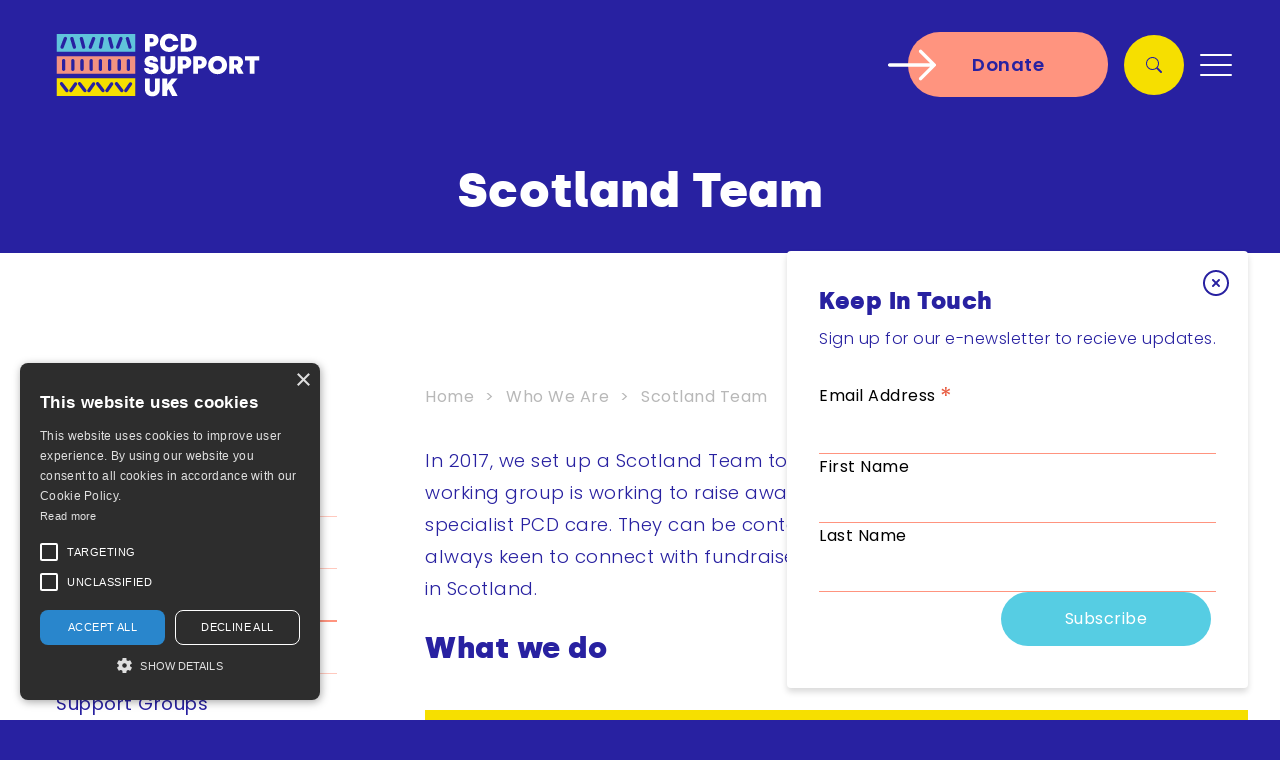

--- FILE ---
content_type: text/html; charset=utf-8
request_url: https://pcdsupport.org.uk/who-we-are/scotland-team
body_size: 12855
content:


<!DOCTYPE html> 
<html lang="en"><head>

	
<base href="https://pcdsupport.org.uk/" />
  <meta charset="UTF-8">
  <meta http-equiv="X-UA-Compatible" content="IE=edge">
  <meta name="viewport" content="width=device-width, initial-scale=1.0">  
  <meta name="robots" content="index, follow" />

<link rel="apple-touch-icon" sizes="180x180" href="/apple-touch-icon.png">
<link rel="icon" type="image/png" sizes="32x32" href="/favicon-32x32.png">
<link rel="icon" type="image/png" sizes="16x16" href="/favicon-16x16.png">
<link rel="manifest" href="/site.webmanifest">
<link rel="mask-icon" href="/safari-pinned-tab.svg" color="#5bbad5">
<meta name="msapplication-TileColor" content="#ffffff">
<meta name="theme-color" content="#ffffff">

  <!-- fonts -->
  <link rel="preconnect" href="https://fonts.googleapis.com">
  <link rel="preconnect" href="https://fonts.gstatic.com" crossorigin>
  <link href="https://fonts.googleapis.com/css2?family=Poppins:wght@100;200;300;400;500;600;700&display=swap" rel="stylesheet">
  <!-- css -->
  <link rel="stylesheet" href="./styles/reset.css">
  <link rel="stylesheet" href="./fonts/fonts.css">
  <link rel="stylesheet" href="./styles/splide-core.min.css">
  <link rel="stylesheet" href="./styles/style.css?ver=1.0">
  <link rel="stylesheet" href="./styles/print.css">

<script type="text/javascript" charset="UTF-8" src="//cdn.cookie-script.com/s/b6465e3da9fc340e68683ba8d4804a4d.js"></script>


<!-- Google tag (gtag.js) -->
<script async src="https://www.googletagmanager.com/gtag/js?id=G-4BD7MRDY1X"></script>
<script>
  window.dataLayer = window.dataLayer || [];
  function gtag(){dataLayer.push(arguments);}
  gtag('js', new Date());

  gtag('config', 'G-4BD7MRDY1X');
</script>



<script id="mcjs">!function(c,h,i,m,p){m=c.createElement(h),p=c.getElementsByTagName(h)[0],m.async=1,m.src=i,p.parentNode.insertBefore(m,p)}(document,"script","https://chimpstatic.com/mcjs-connected/js/users/1b23e5518b75932153916a30a/f41872ddc6acf5d30c6988249.js");</script>




      <link href="//cdn-images.mailchimp.com/embedcode/classic-061523.css" rel="stylesheet" type="text/css">

<script src='https://cdn.jsdelivr.net/npm/fullcalendar@6.1.8/index.global.min.js'></script>

	<title> Scotland Team </title>

<meta name="description" content=" We are the UK’s dedicated charity supporting those affected by Primary Ciliary Dyskinesia (PCD), championing vital research into this rare disease since we began nearly 30 years ago. " />


	

</head><body class="inner">

	<a tabindex="1" class="skip__to__main" href="/scotland-team/#scotland-team">
  Skip to main content
</a>

<header class="header">

    <a stlye="margin-right: auto;" href="/" class="logo" title="Back to the PCD Support homepage" aria-label="Back to the PCD Support homepage">
      <svg aria-hidden="true" width="252" height="79" viewBox="0 0 252 79" fill="none" xmlns="http://www.w3.org/2000/svg">
<path d="M91.53 44.8299C91.53 45.9699 90.6099 46.8899 89.4699 46.8899C88.3299 46.8899 87.4099 45.9699 87.4099 44.8299V34.1999C87.4099 33.0599 88.3299 32.1399 89.4699 32.1399C90.6099 32.1399 91.53 33.0599 91.53 34.1999V44.8299ZM80.1899 44.7799C80.1899 45.9199 79.2699 46.8399 78.1299 46.8399C76.9899 46.8399 76.0699 45.9199 76.0699 44.7799V34.1499C76.0699 33.0099 76.9899 32.0899 78.1299 32.0899C79.2699 32.0899 80.1899 33.0099 80.1899 34.1499V44.7799ZM68.2999 44.8299C68.2999 45.9699 67.3799 46.8899 66.2399 46.8899C65.0999 46.8899 64.1799 45.9699 64.1799 44.8299V34.1999C64.1799 33.0599 65.0999 32.1399 66.2399 32.1399C67.3799 32.1399 68.2999 33.0599 68.2999 34.1999V44.8299ZM56.96 44.8299C56.96 45.9699 56.04 46.8899 54.9 46.8899C53.76 46.8899 52.84 45.9699 52.84 44.8299V34.1999C52.84 33.0599 53.76 32.1399 54.9 32.1399C56.04 32.1399 56.96 33.0599 56.96 34.1999V44.8299ZM45.6099 44.8299C45.6099 45.9699 44.6899 46.8899 43.5499 46.8899C42.4099 46.8899 41.4899 45.9699 41.4899 44.8299V34.1999C41.4899 33.0599 42.4099 32.1399 43.5499 32.1399C44.6899 32.1399 45.6099 33.0599 45.6099 34.1999V44.8299ZM34.2699 44.8299C34.2699 45.9699 33.3499 46.8899 32.2099 46.8899C31.0699 46.8899 30.1499 45.9699 30.1499 44.8299V34.1999C30.1499 33.0599 31.0699 32.1399 32.2099 32.1399C33.3499 32.1399 34.2699 33.0599 34.2699 34.1999V44.8299ZM22.92 44.8299C22.92 45.9699 21.9999 46.8899 20.8599 46.8899C19.7199 46.8899 18.7999 45.9699 18.7999 44.8299V34.1999C18.7999 33.0599 19.7199 32.1399 20.8599 32.1399C21.9999 32.1399 22.92 33.0599 22.92 34.1999V44.8299ZM11.5799 44.7799C11.5799 45.9199 10.6599 46.8399 9.51993 46.8399C8.37993 46.8399 7.45993 45.9199 7.45993 44.7799V34.1499C7.45993 33.0099 8.37993 32.0899 9.51993 32.0899C10.6599 32.0899 11.5799 33.0099 11.5799 34.1499V44.7799ZM98.0499 28.6299H0.939941V50.3599H98.0499V28.6299Z" fill="#F29281"/>
<path d="M93.77 63.98L87.9799 72.29C87.5799 72.87 86.94 73.17 86.28 73.17C85.87 73.17 85.4599 73.05 85.0999 72.8C84.1699 72.15 83.93 70.86 84.59 69.93L90.3799 61.62C91.0299 60.69 92.3199 60.46 93.2499 61.11C94.1899 61.76 94.42 63.05 93.77 63.98ZM82.58 72.7C82.2 72.99 81.7599 73.13 81.3199 73.13C80.6999 73.13 80.0899 72.85 79.6799 72.33L73.1199 63.83C72.4199 62.93 72.5899 61.63 73.4899 60.94C74.3899 60.24 75.6899 60.41 76.3799 61.31L82.9399 69.81C83.6499 70.7 83.48 72 82.58 72.7ZM70.4799 63.98L64.6899 72.29C64.2899 72.87 63.6499 73.17 62.9899 73.17C62.5799 73.17 62.1699 73.05 61.8099 72.8C60.8799 72.15 60.6499 70.86 61.2999 69.93L67.09 61.62C67.74 60.69 69.03 60.46 69.96 61.11C70.9 61.76 71.1299 63.05 70.4799 63.98ZM59.2999 72.7C58.9199 72.99 58.4799 73.13 58.0399 73.13C57.4199 73.13 56.81 72.85 56.4 72.33L49.84 63.83C49.14 62.93 49.31 61.63 50.21 60.94C51.11 60.24 52.4099 60.41 53.0999 61.31L59.6599 69.81C60.3599 70.7 60.1999 72 59.2999 72.7ZM48.2 63.98L42.4099 72.29C42.0099 72.87 41.3699 73.17 40.7099 73.17C40.2999 73.17 39.8899 73.05 39.5299 72.8C38.5999 72.15 38.3699 70.86 39.0199 69.93L44.8099 61.62C45.4599 60.69 46.7499 60.46 47.6799 61.11C48.6199 61.76 48.85 63.05 48.2 63.98ZM37.0199 72.7C36.6399 72.99 36.1999 73.13 35.7599 73.13C35.1399 73.13 34.5299 72.85 34.1199 72.33L27.5599 63.83C26.8599 62.93 27.0299 61.63 27.9299 60.94C28.8299 60.24 30.1299 60.41 30.8199 61.31L37.3799 69.81C38.0799 70.7 37.9199 72 37.0199 72.7ZM25.92 63.98L20.1299 72.29C19.7299 72.87 19.0899 73.17 18.4299 73.17C18.0199 73.17 17.6099 73.05 17.2499 72.8C16.3199 72.15 16.0899 70.86 16.7399 69.93L22.5299 61.62C23.1799 60.69 24.4699 60.46 25.3999 61.11C26.3399 61.76 26.57 63.05 25.92 63.98ZM14.7299 72.7C14.3499 72.99 13.9099 73.13 13.4699 73.13C12.8499 73.13 12.2399 72.85 11.8299 72.33L5.26993 63.83C4.56993 62.93 4.73995 61.63 5.63995 60.94C6.53995 60.24 7.83994 60.41 8.52994 61.31L15.0899 69.81C15.7999 70.7 15.6399 72 14.7299 72.7ZM98.0499 55.97H0.939941V77.7H98.0499V55.97Z" fill="#F6DF00"/>
<path d="M91.9699 19.47C91.7799 19.53 91.58 19.55 91.39 19.55C90.5 19.55 89.6699 18.96 89.4099 18.06L86.3199 7.42999C85.9999 6.33999 86.6299 5.19 87.7199 4.87C88.8199 4.55 89.96 5.18003 90.28 6.28003L93.3699 16.91C93.6899 18 93.0599 19.15 91.9699 19.47ZM82.1799 7.53998L78.1299 18.17C77.8199 18.99 77.03 19.5 76.2 19.5C75.96 19.5 75.7099 19.46 75.4699 19.36C74.3999 18.95 73.87 17.76 74.28 16.7L78.33 6.07001C78.74 5.00001 79.9299 4.47 80.9899 4.88C82.0599 5.28 82.5899 6.47998 82.1799 7.53998ZM69.5599 19.48C69.3899 19.52 69.2199 19.55 69.0499 19.55C68.1299 19.55 67.2899 18.93 67.0499 17.99L64.3499 7.35999C64.0699 6.25999 64.74 5.12998 65.84 4.84998C66.94 4.56998 68.0699 5.24003 68.3499 6.34003L71.0499 16.97C71.3299 18.08 70.6599 19.2 69.5599 19.48ZM59.1599 7.26001L57.0399 17.89C56.8399 18.87 55.98 19.55 55.02 19.55C54.89 19.55 54.7499 19.54 54.6099 19.51C53.4899 19.29 52.7699 18.2 52.9899 17.08L55.1099 6.45001C55.3299 5.33001 56.4199 4.61002 57.5399 4.83002C58.6599 5.06002 59.3899 6.14001 59.1599 7.26001ZM48.4199 7.59003L44.3699 18.22C44.0599 19.04 43.2699 19.55 42.4399 19.55C42.1999 19.55 41.9499 19.51 41.7099 19.41C40.6399 19 40.1099 17.81 40.5199 16.75L44.5699 6.12C44.9799 5.05 46.1699 4.51999 47.2299 4.92999C48.2899 5.33999 48.8299 6.53003 48.4199 7.59003ZM34.7099 19.48C34.5399 19.52 34.37 19.55 34.2 19.55C33.28 19.55 32.44 18.93 32.2 17.99L29.4999 7.35999C29.2199 6.25999 29.8899 5.12998 30.9899 4.84998C32.0899 4.56998 33.2199 5.24003 33.4999 6.34003L36.2 16.97C36.48 18.08 35.8099 19.2 34.7099 19.48ZM23.3599 19.47C23.1699 19.53 22.9699 19.55 22.7799 19.55C21.8899 19.55 21.0599 18.96 20.7999 18.06L17.7099 7.42999C17.3899 6.33999 18.0199 5.19 19.1199 4.87C20.2099 4.55 21.3599 5.18003 21.6799 6.28003L24.7699 16.91C25.0799 18 24.4499 19.15 23.3599 19.47ZM13.5699 7.53998L9.51993 18.17C9.20993 18.99 8.41994 19.5 7.58994 19.5C7.33994 19.5 7.09995 19.46 6.84995 19.36C5.77995 18.95 5.24994 17.76 5.65994 16.7L9.70993 6.07001C10.1199 5.00001 11.3099 4.47 12.3699 4.88C13.4499 5.28 13.9799 6.47998 13.5699 7.53998ZM98.0499 1.28003H0.939941V23.01H98.0499V1.28003Z" fill="#60C3DB"/>
<path d="M150.25 77.7899L143.27 64.33L150.22 56.08H142.9L137.53 63.1799H137.34V56.08H131.39V77.7899H137.34V71.34L139.11 69.2299L143.45 77.7899H150.25V77.7899ZM119 78.1899C124.4 78.1899 128.15 74.5899 128.15 69.3199V56.08H122.2V69.2899C122.2 71.3699 121.12 72.58 119.01 72.58C116.9 72.58 115.82 71.3699 115.82 69.2899V56.08H109.87V69.3199C109.85 74.5899 113.6 78.1899 119 78.1899Z" fill="white"/>
<path d="M239.22 50.4099H245.17V33.8199H251.03V28.7H233.38V33.8199H239.21V50.4099H239.22ZM219.96 38.78V33.7299H222.38C223.81 33.7299 224.92 34.6 224.92 36.21C224.92 37.85 223.8 38.78 222.38 38.78H219.96V38.78ZM214.01 50.4099H219.96V43.8099H222.07L225.29 50.4099H231.83L227.43 42.5599C229.54 41.2299 230.96 38.96 230.96 36.2C230.96 31.76 227.46 28.6899 222.99 28.6899H214V50.4099H214.01ZM199.56 45.08C196.27 45.08 194.07 42.6899 194.07 39.5599C194.07 36.4899 196.27 34.0399 199.56 34.0399C202.78 34.0399 205.02 36.4899 205.02 39.5599C205.02 42.6899 202.78 45.08 199.56 45.08ZM199.56 50.8199C206.23 50.8199 211.22 45.9199 211.22 39.5599C211.22 33.2299 206.26 28.2999 199.56 28.2999C192.86 28.2999 187.87 33.1699 187.87 39.5599C187.87 45.9799 192.83 50.8199 199.56 50.8199ZM175.46 38.9099V33.7299H177.57C179 33.7299 180.11 34.66 180.11 36.27C180.11 37.91 178.99 38.9099 177.57 38.9099H175.46ZM169.51 50.4099H175.46V43.9299H178.19C182.53 43.9299 186.16 40.67 186.16 36.27C186.16 31.84 182.66 28.7 178.19 28.7H169.51V50.4099V50.4099ZM156.49 38.9099V33.7299H158.6C160.03 33.7299 161.14 34.66 161.14 36.27C161.14 37.91 160.02 38.9099 158.6 38.9099H156.49ZM150.53 50.4099H156.48V43.9299H159.21C163.55 43.9299 167.18 40.67 167.18 36.27C167.18 31.84 163.68 28.7 159.21 28.7H150.53V50.4099V50.4099ZM138.13 50.8199C143.53 50.8199 147.28 47.22 147.28 41.95V28.71H141.33V41.9199C141.33 43.9999 140.24 45.21 138.14 45.21C136.04 45.21 134.95 43.9999 134.95 41.9199V28.71H129V41.95C128.98 47.22 132.73 50.8199 138.13 50.8199ZM117.73 50.8199C123.47 50.8199 126.66 47.7499 126.66 43.4399C126.66 34.6599 115.34 37.8899 115.34 34.9399C115.34 34.0999 116.21 33.58 117.6 33.58C119.24 33.58 120.11 34.4199 120.17 35.4699H126.06C125.78 30.8799 122.65 28.3099 117.59 28.3099C112.35 28.3099 109.4 31.2599 109.4 35.1299C109.4 44.1499 120.41 41.0499 120.41 43.9099C120.41 44.8699 119.57 45.4 117.87 45.4C115.76 45.4 114.68 44.4399 114.55 43.1099H108.91C108.89 47.7499 112.02 50.8199 117.73 50.8199Z" fill="white"/>
<path d="M159.99 17.9199V6.44995H162.01C164.34 6.44995 167.41 7.62994 167.41 12.0599C167.41 16.7399 164.31 17.9199 162.01 17.9199H159.99ZM154.04 23.0399H162.32C169.3 23.0399 173.61 18.7899 173.61 12.0599C173.61 5.72994 169.3 1.32996 162.32 1.32996H154.04V23.0399ZM139.9 23.4399C146.13 23.4399 150.54 19.4999 151.25 14.5999H144.77C144.12 16.1799 142.44 17.7 139.9 17.7C136.61 17.7 134.57 15.3799 134.57 12.1799C134.57 9.04993 136.62 6.65991 139.9 6.65991C142.47 6.65991 144.12 8.20991 144.49 9.84991H150.97C150.26 4.91991 146.19 0.919922 139.9 0.919922C133.02 0.919922 128.36 5.78993 128.36 12.1799C128.36 18.6099 132.98 23.4399 139.9 23.4399ZM115.96 11.5399V6.35992H118.07C119.5 6.35992 120.61 7.28996 120.61 8.89996C120.61 10.54 119.49 11.5399 118.07 11.5399H115.96ZM110 23.0399H115.95V16.5599H118.68C123.02 16.5599 126.65 13.3 126.65 8.89996C126.65 4.46996 123.15 1.32996 118.68 1.32996H110V23.0399Z" fill="white"/>
</svg>
    </a>
    <a href="https://checkout.justgiving.com/c/104033" rel="noreferrer" title="Link to donate to PCD" target="_blank" class="mob__donate btn">
      <div class="arrow">
        <svg aria-hidden="true" focusable="false" width="14" height="10" viewBox="0 0 14 10" fill="none"
          xmlns="http://www.w3.org/2000/svg">
          <path fill-rule="evenodd" clip-rule="evenodd"
            d="M0 5.00002C0 4.86741 0.0526784 4.74024 0.146447 4.64647C0.240215 4.5527 0.367392 4.50002 0.5 4.50002H12.293L9.146 1.35402C9.05211 1.26013 8.99937 1.1328 8.99937 1.00002C8.99937 0.867245 9.05211 0.739908 9.146 0.646021C9.23989 0.552134 9.36722 0.49939 9.5 0.49939C9.63278 0.49939 9.76011 0.552134 9.854 0.646021L13.854 4.64602C13.9006 4.69247 13.9375 4.74764 13.9627 4.80839C13.9879 4.86913 14.0009 4.93425 14.0009 5.00002C14.0009 5.06579 13.9879 5.13091 13.9627 5.19165C13.9375 5.2524 13.9006 5.30758 13.854 5.35402L9.854 9.35402C9.76011 9.44791 9.63278 9.50065 9.5 9.50065C9.36722 9.50065 9.23989 9.44791 9.146 9.35402C9.05211 9.26013 8.99937 9.1328 8.99937 9.00002C8.99937 8.86725 9.05211 8.73991 9.146 8.64602L12.293 5.50002H0.5C0.367392 5.50002 0.240215 5.44734 0.146447 5.35357C0.0526784 5.25981 0 5.13263 0 5.00002Z"
            fill="white" />
        </svg>
      </div>
      Donate
    </a>

    <div class="mob__search">

        <button type="button" aria-label="Toggle Search Form" class="toggle">
          <svg aria-hidden="true" focusable="false" xmlns="http://www.w3.org/2000/svg" width="16" height="16"
            fill="currentColor" class="bi bi-search" viewBox="0 0 16 16">
            <path
              d="M11.742 10.344a6.5 6.5 0 1 0-1.397 1.398h-.001c.03.04.062.078.098.115l3.85 3.85a1 1 0 0 0 1.415-1.414l-3.85-3.85a1.007 1.007 0 0 0-.115-.1zM12 6.5a5.5 5.5 0 1 1-11 0 5.5 5.5 0 0 1 11 0z" />
          </svg>
        </button>
          <div class="mob__search__form">
            <form id="mc2a4amoduleform_1" method="get" action="https://pcdsupport.org.uk/search-results" class="cms_form">
<div class="hidden">
<input type="hidden" name="mact" value="Search,mc2a4a,dosearch,0" />
<input type="hidden" name="mc2a4areturnid" value="48" />
</div>


<input type="text" class="search-input" id="mc2a4asearchinput" name="mc2a4asearchinput" size="20" maxlength="50" placeholder="Enter Search..."/>

<button type="submit" name="submit" class="submit">Submit</button>

<input type="hidden" id="mc2a4aorigreturnid" name="mc2a4aorigreturnid" value="37" />

</form>

          </div>
    </div>

    <nav class="navbar">

<button type="button" aria-label="Toggle Navitagion menu" class="burger">
      <span class="line"></span>
      <span class="line"></span>
      <span class="line"></span>
    </button>
      <ul class="nav__menu">


        

<li class="nav__item  "><a href="https://pcdsupport.org.uk/" title="Home">Home</a></li><li class="nav__item  nav__item--parent"><a href="https://pcdsupport.org.uk/about-pcd" title="About PCD">About PCD</a><button tabindex="-1" type="button" aria-label="Toggle About PCD inner menu" class="chevron"><svg tabindex="-1" aria-hidden="true" focusable="false" width="14" height="8" viewBox="0 0 14 8" fill="none"
              xmlns="http://www.w3.org/2000/svg">
              <path fill-rule="evenodd" clip-rule="evenodd"
                d="M0.146894 0.146894C0.19334 0.10033 0.248515 0.0633873 0.30926 0.0381808C0.370005 0.0129744 0.435127 0 0.500894 0C0.566661 0 0.631782 0.0129744 0.692528 0.0381808C0.753273 0.0633873 0.808448 0.10033 0.854894 0.146894L6.50089 5.79389L12.1469 0.146894C12.1934 0.100406 12.2486 0.0635292 12.3093 0.0383701C12.37 0.013211 12.4351 0.000261784 12.5009 0.000261784C12.5666 0.000261784 12.6317 0.013211 12.6925 0.0383701C12.7532 0.0635292 12.8084 0.100406 12.8549 0.146894C12.9014 0.193381 12.9383 0.248571 12.9634 0.30931C12.9886 0.370049 13.0015 0.43515 13.0015 0.500894C13.0015 0.566637 12.9886 0.631738 12.9634 0.692477C12.9383 0.753217 12.9014 0.808406 12.8549 0.854894L6.85489 6.85489C6.80845 6.90146 6.75327 6.9384 6.69253 6.96361C6.63178 6.98881 6.56666 7.00179 6.50089 7.00179C6.43513 7.00179 6.37001 6.98881 6.30926 6.96361C6.24852 6.9384 6.19334 6.90146 6.14689 6.85489L0.146894 0.854894C0.100331 0.808448 0.0633878 0.753272 0.0381813 0.692527C0.0129749 0.631782 0 0.566661 0 0.500894C0 0.435126 0.0129749 0.370005 0.0381813 0.30926C0.0633878 0.248515 0.100331 0.193339 0.146894 0.146894V0.146894Z"
                fill="white" />
            </svg></button><nav class="inner__nav"><p>This section explains all you need to know about PCD as a patient, carer, educationalist or health professional.</p><div class="grid"><ul class="inner__nav__menu"><li class="inner__nav__item"><a href="https://pcdsupport.org.uk/about-pcd/overview-of-pcd" title="Overview of PCD">Overview of PCD</a></li><li class="inner__nav__item"><a href="https://pcdsupport.org.uk/about-pcd/living-with-pcd-as-a-child" title="Living with PCD as a child">Living with PCD as a child</a></li><li class="inner__nav__item"><a href="https://pcdsupport.org.uk/about-pcd/living-with-pcd-as-an-adult" title="Living with PCD as an adult">Living with PCD as an adult</a></li><li class="inner__nav__item"><a href="https://pcdsupport.org.uk/about-pcd/management" title="Management">Management</a></li><li class="inner__nav__item"><a href="https://pcdsupport.org.uk/about-pcd/pcd-centres" title="PCD Centres">PCD Centres</a></li><li class="inner__nav__item"><a href="https://pcdsupport.org.uk/about-pcd/covid-19-information" title="COVID-19 Information">COVID-19 Information</a></li><li class="inner__nav__item"><a href="https://pcdsupport.org.uk/about-pcd/faqs" title="FAQs">FAQs</a></li><li class="inner__nav__item"><a href="https://pcdsupport.org.uk/about-pcd/pcd-glossary" title="Glossary">Glossary</a></li><li class="inner__nav__item"><a href="https://pcdsupport.org.uk/about-pcd/pcd-islam" title="Islam and PCD">Islam and PCD</a></li></ul><div class="img"><img src="https://pcdsupport.org.uk/uploads/_CGSmartImage/img-33ce650b16fcacb3a91c8208f5349862" alt="" aria-hidden="true"></div></div></nav></li><li class="nav__item  nav__item--parent"><a href="https://pcdsupport.org.uk/who-we-are" title="Who We Are">Who We Are</a><button tabindex="-1" type="button" aria-label="Toggle Who We Are inner menu" class="chevron"><svg tabindex="-1" aria-hidden="true" focusable="false" width="14" height="8" viewBox="0 0 14 8" fill="none"
              xmlns="http://www.w3.org/2000/svg">
              <path fill-rule="evenodd" clip-rule="evenodd"
                d="M0.146894 0.146894C0.19334 0.10033 0.248515 0.0633873 0.30926 0.0381808C0.370005 0.0129744 0.435127 0 0.500894 0C0.566661 0 0.631782 0.0129744 0.692528 0.0381808C0.753273 0.0633873 0.808448 0.10033 0.854894 0.146894L6.50089 5.79389L12.1469 0.146894C12.1934 0.100406 12.2486 0.0635292 12.3093 0.0383701C12.37 0.013211 12.4351 0.000261784 12.5009 0.000261784C12.5666 0.000261784 12.6317 0.013211 12.6925 0.0383701C12.7532 0.0635292 12.8084 0.100406 12.8549 0.146894C12.9014 0.193381 12.9383 0.248571 12.9634 0.30931C12.9886 0.370049 13.0015 0.43515 13.0015 0.500894C13.0015 0.566637 12.9886 0.631738 12.9634 0.692477C12.9383 0.753217 12.9014 0.808406 12.8549 0.854894L6.85489 6.85489C6.80845 6.90146 6.75327 6.9384 6.69253 6.96361C6.63178 6.98881 6.56666 7.00179 6.50089 7.00179C6.43513 7.00179 6.37001 6.98881 6.30926 6.96361C6.24852 6.9384 6.19334 6.90146 6.14689 6.85489L0.146894 0.854894C0.100331 0.808448 0.0633878 0.753272 0.0381813 0.692527C0.0129749 0.631782 0 0.566661 0 0.500894C0 0.435126 0.0129749 0.370005 0.0381813 0.30926C0.0633878 0.248515 0.100331 0.193339 0.146894 0.146894V0.146894Z"
                fill="white" />
            </svg></button><nav class="inner__nav"><p>We are a volunteer-led charity supporting those affected by PCD.</p><div class="grid"><ul class="inner__nav__menu"><li class="inner__nav__item"><a href="https://pcdsupport.org.uk/who-we-are/committee" title="Committee">Committee</a></li><li class="inner__nav__item"><a href="https://pcdsupport.org.uk/who-we-are/our-vision" title="Our Vision">Our Vision</a></li><li class="inner__nav__item"><a href="https://pcdsupport.org.uk/who-we-are/scotland-team" title="Scotland Team">Scotland Team</a></li><li class="inner__nav__item"><a href="https://pcdsupport.org.uk/who-we-are/medical-board" title="Medical Board">Medical Board</a></li><li class="inner__nav__item"><a href="https://pcdsupport.org.uk/who-we-are/support-groups" title="Support Groups">Support Groups</a></li><li class="inner__nav__item"><a href="https://pcdsupport.org.uk/who-we-are/alliances" title="Alliances">Alliances</a></li></ul><div class="img"><img src="https://pcdsupport.org.uk/uploads/_CGSmartImage/img-2b72a575dddd0d8f1f5007ed0e9dcdc0" alt="" aria-hidden="true"></div></div></nav></li><li class="nav__item  nav__item--parent"><a href="https://pcdsupport.org.uk/get-involved" title="Get Involved">Get Involved</a><button tabindex="-1" type="button" aria-label="Toggle Get Involved inner menu" class="chevron"><svg tabindex="-1" aria-hidden="true" focusable="false" width="14" height="8" viewBox="0 0 14 8" fill="none"
              xmlns="http://www.w3.org/2000/svg">
              <path fill-rule="evenodd" clip-rule="evenodd"
                d="M0.146894 0.146894C0.19334 0.10033 0.248515 0.0633873 0.30926 0.0381808C0.370005 0.0129744 0.435127 0 0.500894 0C0.566661 0 0.631782 0.0129744 0.692528 0.0381808C0.753273 0.0633873 0.808448 0.10033 0.854894 0.146894L6.50089 5.79389L12.1469 0.146894C12.1934 0.100406 12.2486 0.0635292 12.3093 0.0383701C12.37 0.013211 12.4351 0.000261784 12.5009 0.000261784C12.5666 0.000261784 12.6317 0.013211 12.6925 0.0383701C12.7532 0.0635292 12.8084 0.100406 12.8549 0.146894C12.9014 0.193381 12.9383 0.248571 12.9634 0.30931C12.9886 0.370049 13.0015 0.43515 13.0015 0.500894C13.0015 0.566637 12.9886 0.631738 12.9634 0.692477C12.9383 0.753217 12.9014 0.808406 12.8549 0.854894L6.85489 6.85489C6.80845 6.90146 6.75327 6.9384 6.69253 6.96361C6.63178 6.98881 6.56666 7.00179 6.50089 7.00179C6.43513 7.00179 6.37001 6.98881 6.30926 6.96361C6.24852 6.9384 6.19334 6.90146 6.14689 6.85489L0.146894 0.854894C0.100331 0.808448 0.0633878 0.753272 0.0381813 0.692527C0.0129749 0.631782 0 0.566661 0 0.500894C0 0.435126 0.0129749 0.370005 0.0381813 0.30926C0.0633878 0.248515 0.100331 0.193339 0.146894 0.146894V0.146894Z"
                fill="white" />
            </svg></button><nav class="inner__nav"><p>Ideas on how to support our charity.</p><div class="grid"><ul class="inner__nav__menu"><li class="inner__nav__item"><a href="https://pcdsupport.org.uk/get-involved/fundraising" title="Fundraising">Fundraising</a></li><li class="inner__nav__item"><a href="https://pcdsupport.org.uk/get-involved/Research-PCD" title="Research into PCD">Research into PCD</a></li><li class="inner__nav__item"><a href="https://pcdsupport.org.uk/get-involved/support" title="Support">Support</a></li><li class="inner__nav__item"><a href="https://pcdsupport.org.uk/get-involved/grant-funding" title="Grant Funding">Grant Funding</a></li><li class="inner__nav__item"><a href="https://pcdsupport.org.uk/get-involved/volunteering" title="Volunteer with us">Volunteer with us</a></li></ul><div class="img"><img src="https://pcdsupport.org.uk/uploads/_CGSmartImage/img-e5eec852298af903fe00fe32d3dac11c" alt="" aria-hidden="true"></div></div></nav></li><li class="nav__item  nav__item--parent"><a href="https://pcdsupport.org.uk/community" title="Community">Community</a><button tabindex="-1" type="button" aria-label="Toggle Community inner menu" class="chevron"><svg tabindex="-1" aria-hidden="true" focusable="false" width="14" height="8" viewBox="0 0 14 8" fill="none"
              xmlns="http://www.w3.org/2000/svg">
              <path fill-rule="evenodd" clip-rule="evenodd"
                d="M0.146894 0.146894C0.19334 0.10033 0.248515 0.0633873 0.30926 0.0381808C0.370005 0.0129744 0.435127 0 0.500894 0C0.566661 0 0.631782 0.0129744 0.692528 0.0381808C0.753273 0.0633873 0.808448 0.10033 0.854894 0.146894L6.50089 5.79389L12.1469 0.146894C12.1934 0.100406 12.2486 0.0635292 12.3093 0.0383701C12.37 0.013211 12.4351 0.000261784 12.5009 0.000261784C12.5666 0.000261784 12.6317 0.013211 12.6925 0.0383701C12.7532 0.0635292 12.8084 0.100406 12.8549 0.146894C12.9014 0.193381 12.9383 0.248571 12.9634 0.30931C12.9886 0.370049 13.0015 0.43515 13.0015 0.500894C13.0015 0.566637 12.9886 0.631738 12.9634 0.692477C12.9383 0.753217 12.9014 0.808406 12.8549 0.854894L6.85489 6.85489C6.80845 6.90146 6.75327 6.9384 6.69253 6.96361C6.63178 6.98881 6.56666 7.00179 6.50089 7.00179C6.43513 7.00179 6.37001 6.98881 6.30926 6.96361C6.24852 6.9384 6.19334 6.90146 6.14689 6.85489L0.146894 0.854894C0.100331 0.808448 0.0633878 0.753272 0.0381813 0.692527C0.0129749 0.631782 0 0.566661 0 0.500894C0 0.435126 0.0129749 0.370005 0.0381813 0.30926C0.0633878 0.248515 0.100331 0.193339 0.146894 0.146894V0.146894Z"
                fill="white" />
            </svg></button><nav class="inner__nav"><p>How to get involved in our community.</p><div class="grid"><ul class="inner__nav__menu"><li class="inner__nav__item"><a href="https://pcdsupport.org.uk/community/your-stories" title="Your Stories">Your Stories</a></li><li class="inner__nav__item"><a href="https://pcdsupport.org.uk/community/events" title="Events">Events</a></li><li class="inner__nav__item"><a href="https://pcdsupport.org.uk/community/latest-news" title="Latest News">Latest News</a></li><li class="inner__nav__item"><a href="https://pcdsupport.org.uk/community/pcd-live" title="PCD Live&#33;">PCD Live&#33;</a></li><li class="inner__nav__item"><a href="https://pcdsupport.org.uk/community/fertility-awareness-week-2023" title="Fertility Awareness Week 2023">Fertility Awareness Week 2023</a></li></ul><div class="img"><img src="https://pcdsupport.org.uk/uploads/_CGSmartImage/img-f56454578eb5fd14cc8fe0c324a65380" alt="" aria-hidden="true"></div></div></nav></li><li class="nav__item  "><a href="https://pcdsupport.org.uk/contact-us" title="Contact Us">Contact Us</a></li>


        <li class="nav__item donate">
          <a href="https://checkout.justgiving.com/c/104033" rel="noreferrer" title="Link to donate to PCD" target="_blank" class="btn">
            <div class="arrow">
<svg aria-hidden="true" focusable="false" width="14" height="10" viewBox="0 0 14 10" fill="none"
                xmlns="http://www.w3.org/2000/svg">
                <path fill-rule="evenodd" clip-rule="evenodd"
                  d="M0 5.00002C0 4.86741 0.0526784 4.74024 0.146447 4.64647C0.240215 4.5527 0.367392 4.50002 0.5 4.50002H12.293L9.146 1.35402C9.05211 1.26013 8.99937 1.1328 8.99937 1.00002C8.99937 0.867245 9.05211 0.739908 9.146 0.646021C9.23989 0.552134 9.36722 0.49939 9.5 0.49939C9.63278 0.49939 9.76011 0.552134 9.854 0.646021L13.854 4.64602C13.9006 4.69247 13.9375 4.74764 13.9627 4.80839C13.9879 4.86913 14.0009 4.93425 14.0009 5.00002C14.0009 5.06579 13.9879 5.13091 13.9627 5.19165C13.9375 5.2524 13.9006 5.30758 13.854 5.35402L9.854 9.35402C9.76011 9.44791 9.63278 9.50065 9.5 9.50065C9.36722 9.50065 9.23989 9.44791 9.146 9.35402C9.05211 9.26013 8.99937 9.1328 8.99937 9.00002C8.99937 8.86725 9.05211 8.73991 9.146 8.64602L12.293 5.50002H0.5C0.367392 5.50002 0.240215 5.44734 0.146447 5.35357C0.0526784 5.25981 0 5.13263 0 5.00002Z"
                  fill="white" />
              </svg>
            </div>
            Donate
          </a>
        </li>
        <li class="nav__item search">

          <div class="search__form">
            <form id="mf46d5moduleform_2" method="get" action="https://pcdsupport.org.uk/search-results" class="cms_form">
<div class="hidden">
<input type="hidden" name="mact" value="Search,mf46d5,dosearch,0" />
<input type="hidden" name="mf46d5returnid" value="48" />
</div>


<input type="text" class="search-input" id="mf46d5searchinput" name="mf46d5searchinput" size="20" maxlength="50" placeholder="Enter Search..."/>

<button type="submit" name="submit" class="submit">Submit</button>

<input type="hidden" id="mf46d5origreturnid" name="mf46d5origreturnid" value="37" />

</form>

          </div>

        <button type="button" aria-label="Toggle Search Form" class="toggle">
          <svg aria-hidden="true" focusable="false" xmlns="http://www.w3.org/2000/svg" width="16" height="16"
            fill="currentColor" class="bi bi-search" viewBox="0 0 16 16">
            <path
              d="M11.742 10.344a6.5 6.5 0 1 0-1.397 1.398h-.001c.03.04.062.078.098.115l3.85 3.85a1 1 0 0 0 1.415-1.414l-3.85-3.85a1.007 1.007 0 0 0-.115-.1zM12 6.5a5.5 5.5 0 1 1-11 0 5.5 5.5 0 0 1 11 0z" />
          </svg>
        </button>
        </li>
      </ul>
    </nav>

  </header>

  <!-- main -->
  <main id="scotland-team">

    <section class="page__hero">
      <h1>Scotland Team</h1>
    </section>
	
	<section class="inner__page">
      <div class="inner__content">
        <aside class="inner__sidebar">
<div style="opacity: 0.5; margin-bottom: 1rem;"><button onClick="window.print()">Print this page
</button></div>
          <h4>In this section</h4>
          <nav class="side__navbar">
            <ul class="side__nav__menu">

                

<li class="side__nav__item  "><a href="https://pcdsupport.org.uk/who-we-are/committee" title="Committee">Committee</a></li><li class="side__nav__item  "><a href="https://pcdsupport.org.uk/who-we-are/our-vision" title="Our Vision">Our Vision</a></li><li class="side__nav__item  side__nav__item--active"><a href="https://pcdsupport.org.uk/who-we-are/scotland-team" title="Scotland Team">Scotland Team</a></li><li class="side__nav__item  "><a href="https://pcdsupport.org.uk/who-we-are/medical-board" title="Medical Board">Medical Board</a></li><li class="side__nav__item  "><a href="https://pcdsupport.org.uk/who-we-are/support-groups" title="Support Groups">Support Groups</a></li><li class="side__nav__item  "><a href="https://pcdsupport.org.uk/who-we-are/alliances" title="Alliances">Alliances</a></li>


            </ul>
          </nav>
          <div class="side__menu__cta">
             <a href="/get-involved" class="btn btn--yellow">
                <div class="arrow">
                  <svg aria-hidden="true" focusable="false" width="14" height="10" viewBox="0 0 14 10" fill="none"
                xmlns="http://www.w3.org/2000/svg">
                <path fill-rule="evenodd" clip-rule="evenodd"
                  d="M0 5.00002C0 4.86741 0.0526784 4.74024 0.146447 4.64647C0.240215 4.5527 0.367392 4.50002 0.5 4.50002H12.293L9.146 1.35402C9.05211 1.26013 8.99937 1.1328 8.99937 1.00002C8.99937 0.867245 9.05211 0.739908 9.146 0.646021C9.23989 0.552134 9.36722 0.49939 9.5 0.49939C9.63278 0.49939 9.76011 0.552134 9.854 0.646021L13.854 4.64602C13.9006 4.69247 13.9375 4.74764 13.9627 4.80839C13.9879 4.86913 14.0009 4.93425 14.0009 5.00002C14.0009 5.06579 13.9879 5.13091 13.9627 5.19165C13.9375 5.2524 13.9006 5.30758 13.854 5.35402L9.854 9.35402C9.76011 9.44791 9.63278 9.50065 9.5 9.50065C9.36722 9.50065 9.23989 9.44791 9.146 9.35402C9.05211 9.26013 8.99937 9.1328 8.99937 9.00002C8.99937 8.86725 9.05211 8.73991 9.146 8.64602L12.293 5.50002H0.5C0.367392 5.50002 0.240215 5.44734 0.146447 5.35357C0.0526784 5.25981 0 5.13263 0 5.00002Z"
                  fill="white" />
              </svg>
                </div>
                Get Involved
             </a>
             <a href="/contact-us" class="btn btn--lblue">
                <div class="arrow">
                  <svg aria-hidden="true" focusable="false" width="14" height="10" viewBox="0 0 14 10" fill="none"
                xmlns="http://www.w3.org/2000/svg">
                <path fill-rule="evenodd" clip-rule="evenodd"
                  d="M0 5.00002C0 4.86741 0.0526784 4.74024 0.146447 4.64647C0.240215 4.5527 0.367392 4.50002 0.5 4.50002H12.293L9.146 1.35402C9.05211 1.26013 8.99937 1.1328 8.99937 1.00002C8.99937 0.867245 9.05211 0.739908 9.146 0.646021C9.23989 0.552134 9.36722 0.49939 9.5 0.49939C9.63278 0.49939 9.76011 0.552134 9.854 0.646021L13.854 4.64602C13.9006 4.69247 13.9375 4.74764 13.9627 4.80839C13.9879 4.86913 14.0009 4.93425 14.0009 5.00002C14.0009 5.06579 13.9879 5.13091 13.9627 5.19165C13.9375 5.2524 13.9006 5.30758 13.854 5.35402L9.854 9.35402C9.76011 9.44791 9.63278 9.50065 9.5 9.50065C9.36722 9.50065 9.23989 9.44791 9.146 9.35402C9.05211 9.26013 8.99937 9.1328 8.99937 9.00002C8.99937 8.86725 9.05211 8.73991 9.146 8.64602L12.293 5.50002H0.5C0.367392 5.50002 0.240215 5.44734 0.146447 5.35357C0.0526784 5.25981 0 5.13263 0 5.00002Z"
                  fill="white" />
              </svg>
                </div>
                Contact Us
             </a>
          </div>
        </aside>

        <div class="inner__copy">
          <div class="breadcrumbs">
            <ul>
              <li><a href="https://pcdsupport.org.uk/" title="Home">Home</a></li><li><a href="https://pcdsupport.org.uk/who-we-are" title="Who We Are">Who We Are</a></li><li><a href="https://pcdsupport.org.uk/who-we-are/scotland-team" title="Scotland Team">Scotland Team</a></li>
            </ul>
          </div>

          <div class="content">

            <p>In 2017, we set up a Scotland Team to focus on Scotland-specific PCD issues. This working group is working to raise awareness of PCD in Scotland and to advocate for specialist PCD care. They can be contacted at <a href="/cdn-cgi/l/email-protection" class="__cf_email__" data-cfemail="e596868a9189848b81a5958681969095958a9791cb8a9782cb908e">[email&#160;protected]</a> and are always keen to connect with fundraisers, researchers and those with interests in PCD in Scotland.</p>
<h2>What we do</h2>
<p>
			        
			        
			        
			        
			        
			        
			        
			        
			        
			        
			        
			        
			        
			        
			        
			        
			        
			        
			        
			        
			        
			        
			        
			        
			        
			        	        
			        
			        
			        
			        
			        
			        
			        
			        
			        
			        
			        
			        
			        
			        
			        
			        
			
            <div class="card">
              <button class="card__outer" type="button" aria-label="Toggle accordion">
                <span class="question">
                  What we do
                </span>
                <span class="expand">
                  <svg class="arrow" xmlns="http://www.w3.org/2000/svg" width="16" height="16" fill="currentColor"
                    viewBox="0 0 16 16" style="transform: rotate(0deg);">
                    <path fill-rule="evenodd"
                      d="M1.646 4.646a.5.5 0 0 1 .708 0L8 10.293l5.646-5.647a.5.5 0 0 1 .708.708l-6 6a.5.5 0 0 1-.708 0l-6-6a.5.5 0 0 1 0-.708z">
                    </path>
                  </svg>
                </span>
              </button>
              <div class="card__inner hide">
                <ul>
<li>Annual Scottish Family Day (2017-2019)</li>
<li>Kiltwalk &ndash; Annual fundraising event for PCD Support UK</li>
<li>Members of Scottish Cross-Party Group on Rare Diseases</li>
<li>PCD awareness events (e.g. in connection with The Mill Lab)</li>
<li>Attend the Rare Disease Day Scotland event on an annual basis</li>
<li>Provide talks to allied health students at Scottish Universities (e.g. physiotherapy)</li>
</ul>
              </div>
            </div>

	        
			
            <div class="card">
              <button class="card__outer" type="button" aria-label="Toggle accordion">
                <span class="question">
                  Future aims
                </span>
                <span class="expand">
                  <svg class="arrow" xmlns="http://www.w3.org/2000/svg" width="16" height="16" fill="currentColor"
                    viewBox="0 0 16 16" style="transform: rotate(0deg);">
                    <path fill-rule="evenodd"
                      d="M1.646 4.646a.5.5 0 0 1 .708 0L8 10.293l5.646-5.647a.5.5 0 0 1 .708.708l-6 6a.5.5 0 0 1-.708 0l-6-6a.5.5 0 0 1 0-.708z">
                    </path>
                  </svg>
                </span>
              </button>
              <div class="card__inner hide">
                <p>Working with existing specialists in Scotland, we are aiming to grow our Scottish membership and improve access to care for children and adults with PCD in Scotland. At present, we are awaiting the outcome of a Scottish proposal for a dedicated diagnostic and clinical service for PCD (which is on hold due to COVID-19).</p>
              </div>
            </div>

	        
			
            <div class="card">
              <button class="card__outer" type="button" aria-label="Toggle accordion">
                <span class="question">
                  Get Involved
                </span>
                <span class="expand">
                  <svg class="arrow" xmlns="http://www.w3.org/2000/svg" width="16" height="16" fill="currentColor"
                    viewBox="0 0 16 16" style="transform: rotate(0deg);">
                    <path fill-rule="evenodd"
                      d="M1.646 4.646a.5.5 0 0 1 .708 0L8 10.293l5.646-5.647a.5.5 0 0 1 .708.708l-6 6a.5.5 0 0 1-.708 0l-6-6a.5.5 0 0 1 0-.708z">
                    </path>
                  </svg>
                </span>
              </button>
              <div class="card__inner hide">
                <p>We know that access to specialist PCD care in Scotland can be inconsistent and that many people feel isolated as a result. We encourage anyone living in Scotland that are affected by PCD to <a href="contact-us">get in touch</a>, so that we can add you to our network. We are always looking for volunteers to help with our advocacy work, whether this is providing social media support, helping with our website or providing support with particular skills such as legal advice, fundraising support &ndash; or anything you think we might be missing!</p>
              </div>
            </div>

	        
			        
			        
			        
			        
			        
			        
			        
			        
			        
			        
			        
			        
			        
			        
			        
			        
			        
			        
			        
			        
			        
			        
			        
			        
			        
			        
			        
			        
			        
			        
			        
			        
			        
			        
			        
			        
			        
			        
			        
			        
			        
			        
			        
			        
			        
			        
			        
			        
			        
			        
			        
			        
			        
			        
			        
			        
			        
			        
			        
			        
			        
			        
			        
			        
			        
			        
			        
			        
			        
			        
			        
			        
			        
			        
			        
			        
			        
			        
			        	        	        	        
			        	        	        	        
			        	        	        	        
			        	        	        	        
			        	        	        	        
			        	        	        	        
			        	        	        	        	        
			        	        	        	        
			        	        	        	        
			        	        	        	        
			        	        	        	        	        
			        	        	        	        	        
			        	        	        	        	        
			        	        	        	        	        	        
			        	        	        	        	        	        
			        	        	        	        	        	        
			        	        	        	        	        	        
			        	        	        	        	        	        
			        	        	        	        	        
			        	        	        	        	        	        
			        	        	        	        	        
			        
			        
			        
			        
			        
			        
			        
			        
			        
			        
			        
			        
			        
			        
			        
			        
			        
			        
			        
			        
			        
			        
			        
			        
			        
			        
			        
			        
			        
			        
			        
			        
			        
			        
			        
			        
			        
			        
			        
			        
			        
			        
			        
			        
			        
			        
			        
			        	        
			        	        
			        	        
			        	        
			        
			        
			        
			        
			        
			        	        	        
			        	        
			        
			        
			        
			        
			        
			        	        	        
			        
			        
			        	        
			        	        
			        	        	        	        	        	        	        
			        	        	        	        	        	        	        
			        	        	        	        	        	        
			        	        	        	        	        	        	        
			        	        	        	        	        	        
			        	        	        	        	        	        	        
			        	        	        	        	        	        	        
			        	        	        	        	        	        	        
			        	        	        	        
			        	        	        	        	        
			        	        	        	        	        	        	        
			        	        	        	        
			        	        	        	        	        	        
			        	        	        	        	        	        	        
			        	        	        	        	        	        
			        	        	        	        	        	        	        
			        	        	        	        	        	        	        
			        	        	        	        	        	        	        
			        	        	        	        	        	        
			        	        	        	        	        	        	        
	

</p>
<p><img src="uploads/images/13.png" alt="" width="1100" height="385" /></p>
	

          </div>

        </div>

      </div>
    </section>

 
  </main>
  <!-- --main -->

        
<div id="mc_embed_shell" class="popup__newsletter">

<button type="button" title="Close newsletter sign up form" aria-label="Close newsletter sign up form">
<svg xmlns="http://www.w3.org/2000/svg" fill="none" viewBox="0 0 24 24" stroke-width="1.5" stroke="currentColor" class="w-6 h-6">
  <path stroke-linecap="round" stroke-linejoin="round" d="M9.75 9.75l4.5 4.5m0-4.5l-4.5 4.5M21 12a9 9 0 11-18 0 9 9 0 0118 0z" />
</svg>
</button>


        <div class="popup__newsletter__intro">
          <h5>Keep In Touch</h5>
          <p>Sign up for our e-newsletter to recieve updates.</p>
        </div>

<div id="mc_embed_signup" >

    <form action=https://pcdsupport.us20.list-manage.com/subscribe/post?u=1b23e5518b75932153916a30a&amp;id=38aa433372&amp;f_id=00d879e7f0 method="post" id="mc-embedded-subscribe-form" name="mc-embedded-subscribe-form" class="validate" target="_blank">

        <div id="mc_embed_signup_scroll">

            <div class="indicates-required"><span class="asterisk">*</span> indicates required</div>

            <div class="mc-field-group"><label for="mce-EMAIL">Email Address <span class="asterisk">*</span></label><input type="email" name="EMAIL" class="required email" id="mce-EMAIL" required="" value=""></div><div class="mc-field-group"><label for="mce-FNAME">First Name </label><input type="text" name="FNAME" class=" text" id="mce-FNAME" value=""></div><div class="mc-field-group"><label for="mce-LNAME">Last Name </label><input type="text" name="LNAME" class=" text" id="mce-LNAME" value=""></div>

        <div id="mce-responses" class="clear">

            <div class="response" id="mce-error-response" style="display: none;"></div>

            <div class="response" id="mce-success-response" style="display: none;"></div>

        </div><div aria-hidden="true" style="position: absolute; left: -5000px;"><input type="text" name="b_1b23e5518b75932153916a30a_38aa433372" tabindex="-1" value=""></div><div class="clear"><input type="submit" name="subscribe" id="mc-embedded-subscribe" class="button" value="Subscribe"></div>

    </div>

</form>

</div>

<script data-cfasync="false" src="/cdn-cgi/scripts/5c5dd728/cloudflare-static/email-decode.min.js"></script><script type="text/javascript" src="//s3.amazonaws.com/downloads.mailchimp.com/js/mc-validate.js"></script><script type="text/javascript">(function($) {window.fnames = new Array(); window.ftypes = new Array();fnames[0]='EMAIL';ftypes[0]='email';fnames[1]='FNAME';ftypes[1]='text';fnames[2]='LNAME';ftypes[2]='text';fnames[3]='ADDRESS';ftypes[3]='address';fnames[4]='PHONE';ftypes[4]='phone';fnames[5]='BIRTHDAY';ftypes[5]='birthday';}(jQuery));var $mcj = jQuery.noConflict(true);</script></div>



<footer class="footer">
    <div class="wrapper">

      <div class="newsletter">
        <div class="left">
          <h5>Keep In Touch</h5>
          <p>Sign up for our e-newsletter to recieve updates.</p>
        </div>

   


<!-- Begin Mailchimp Signup Form -->
<link href="//cdn-images.mailchimp.com/embedcode/classic-10_7.css" rel="stylesheet" type="text/css">
<style type="text/css">
	#mc_embed_signup{background:#fff; clear:left; font:14px Helvetica,Arial,sans-serif;  width:600px;}
	/* Add your own Mailchimp form style overrides in your site stylesheet or in this style block.
	   We recommend moving this block and the preceding CSS link to the HEAD of your HTML file. */
</style>
<div id="mc_embed_signup">
<form action="https://pcdsupport.us20.list-manage.com/subscribe/post?u=1b23e5518b75932153916a30a&amp;id=38aa433372" method="post" id="mc-embedded-subscribe-form" name="mc-embedded-subscribe-form" class="validate" target="_blank" novalidate>
    <div id="mc_embed_signup_scroll">
	
<div class="indicates-required"><span class="asterisk">*</span> indicates required</div>
<div class="mc-field-group">
	<label for="mce-EMAIL">Email Address  <span class="asterisk">*</span>
</label>
	<input type="email" value="" name="EMAIL" class="required email" id="mce-EMAIL">
</div>
<div class="mc-field-group">
	<label for="mce-FNAME">First Name </label>
	<input type="text" value="" name="FNAME" class="" id="mce-FNAME">
</div>
<div class="mc-field-group">
	<label for="mce-LNAME">Last Name </label>
	<input type="text" value="" name="LNAME" class="" id="mce-LNAME">
</div>
	<div id="mce-responses" class="clear">
		<div class="response" id="mce-error-response" style="display:none"></div>
		<div class="response" id="mce-success-response" style="display:none"></div>
	</div>    <!-- real people should not fill this in and expect good things - do not remove this or risk form bot signups-->
    <div style="position: absolute; left: -5000px;" aria-hidden="true"><input type="text" name="b_1b23e5518b75932153916a30a_38aa433372" tabindex="-1" value=""></div>
    <div class="clear"><input type="submit" value="Subscribe" name="subscribe" id="mc-embedded-subscribe" class="button"></div>
    </div>
</form>
</div>
<script type='text/javascript' src='//s3.amazonaws.com/downloads.mailchimp.com/js/mc-validate.js'></script><script type='text/javascript'>(function($) {window.fnames = new Array(); window.ftypes = new Array();fnames[0]='EMAIL';ftypes[0]='email';fnames[1]='FNAME';ftypes[1]='text';fnames[2]='LNAME';ftypes[2]='text';fnames[3]='ADDRESS';ftypes[3]='address';fnames[4]='PHONE';ftypes[4]='phone';fnames[5]='BIRTHDAY';ftypes[5]='birthday';}(jQuery));var $mcj = jQuery.noConflict(true);</script>
<!--End mc_embed_signup-->


      </div>

      <section class="footer__details">
        <div class="footer__left">
          <a href="/" title="Back to the PCD Support Homepage" class="logo">
            <img src="./img/logo.png" alt="PCD Support Logo">
          </a>
          <p>We’re here for those affected by PCD, we talk about PCD as widely as possible and we champion research to
            improve its diagnosis, management and treatment.</p>
          <div class="btns">
            <a href="/about-pcd/living-with-pcd-as-an-adult/infection-control/" class="btn btn--lblue">
              <div class="arrow">
       <svg aria-hidden="true" focusable="false" width="14" height="10" viewBox="0 0 14 10" fill="none"
                xmlns="http://www.w3.org/2000/svg">
                <path fill-rule="evenodd" clip-rule="evenodd"
                  d="M0 5.00002C0 4.86741 0.0526784 4.74024 0.146447 4.64647C0.240215 4.5527 0.367392 4.50002 0.5 4.50002H12.293L9.146 1.35402C9.05211 1.26013 8.99937 1.1328 8.99937 1.00002C8.99937 0.867245 9.05211 0.739908 9.146 0.646021C9.23989 0.552134 9.36722 0.49939 9.5 0.49939C9.63278 0.49939 9.76011 0.552134 9.854 0.646021L13.854 4.64602C13.9006 4.69247 13.9375 4.74764 13.9627 4.80839C13.9879 4.86913 14.0009 4.93425 14.0009 5.00002C14.0009 5.06579 13.9879 5.13091 13.9627 5.19165C13.9375 5.2524 13.9006 5.30758 13.854 5.35402L9.854 9.35402C9.76011 9.44791 9.63278 9.50065 9.5 9.50065C9.36722 9.50065 9.23989 9.44791 9.146 9.35402C9.05211 9.26013 8.99937 9.1328 8.99937 9.00002C8.99937 8.86725 9.05211 8.73991 9.146 8.64602L12.293 5.50002H0.5C0.367392 5.50002 0.240215 5.44734 0.146447 5.35357C0.0526784 5.25981 0 5.13263 0 5.00002Z"
                  fill="white" />
              </svg>
              </div>
              For Adults
            </a>

            <a href="/about-pcd/living-with-pcd-as-a-child/school/" class="btn btn--yellow">
              <div class="arrow">
       <svg aria-hidden="true" focusable="false" width="14" height="10" viewBox="0 0 14 10" fill="none"
                xmlns="http://www.w3.org/2000/svg">
                <path fill-rule="evenodd" clip-rule="evenodd"
                  d="M0 5.00002C0 4.86741 0.0526784 4.74024 0.146447 4.64647C0.240215 4.5527 0.367392 4.50002 0.5 4.50002H12.293L9.146 1.35402C9.05211 1.26013 8.99937 1.1328 8.99937 1.00002C8.99937 0.867245 9.05211 0.739908 9.146 0.646021C9.23989 0.552134 9.36722 0.49939 9.5 0.49939C9.63278 0.49939 9.76011 0.552134 9.854 0.646021L13.854 4.64602C13.9006 4.69247 13.9375 4.74764 13.9627 4.80839C13.9879 4.86913 14.0009 4.93425 14.0009 5.00002C14.0009 5.06579 13.9879 5.13091 13.9627 5.19165C13.9375 5.2524 13.9006 5.30758 13.854 5.35402L9.854 9.35402C9.76011 9.44791 9.63278 9.50065 9.5 9.50065C9.36722 9.50065 9.23989 9.44791 9.146 9.35402C9.05211 9.26013 8.99937 9.1328 8.99937 9.00002C8.99937 8.86725 9.05211 8.73991 9.146 8.64602L12.293 5.50002H0.5C0.367392 5.50002 0.240215 5.44734 0.146447 5.35357C0.0526784 5.25981 0 5.13263 0 5.00002Z"
                  fill="white" />
              </svg>
              </div>
              For Children
            </a>
          </div>

         <ul class="social__links">
            <li class="link">
              <a href="https://www.facebook.com/PCDSupportUK" target="_blank" title="Link to PCD Support Facebook Page">
                <svg aria-hidden="true" xmlns="http://www.w3.org/2000/svg" viewBox="0 0 320 512"><path d="M279.14 288l14.22-92.66h-88.91v-60.13c0-25.35 12.42-50.06 52.24-50.06h40.42V6.26S260.43 0 225.36 0c-73.22 0-121.08 44.38-121.08 124.72v70.62H22.89V288h81.39v224h100.17V288z"/></svg>
              </a>
            </li>
            <li class="link">
              <a href="https://twitter.com/PCD_UK" target="_blank" title="Link to PCD Support Twitter Page">
                <svg aria-hidden="true" xmlns="http://www.w3.org/2000/svg" viewBox="0 0 512 512"><path d="M459.37 151.716c.325 4.548.325 9.097.325 13.645 0 138.72-105.583 298.558-298.558 298.558-59.452 0-114.68-17.219-161.137-47.106 8.447.974 16.568 1.299 25.34 1.299 49.055 0 94.213-16.568 130.274-44.832-46.132-.975-84.792-31.188-98.112-72.772 6.498.974 12.995 1.624 19.818 1.624 9.421 0 18.843-1.3 27.614-3.573-48.081-9.747-84.143-51.98-84.143-102.985v-1.299c13.969 7.797 30.214 12.67 47.431 13.319-28.264-18.843-46.781-51.005-46.781-87.391 0-19.492 5.197-37.36 14.294-52.954 51.655 63.675 129.3 105.258 216.365 109.807-1.624-7.797-2.599-15.918-2.599-24.04 0-57.828 46.782-104.934 104.934-104.934 30.213 0 57.502 12.67 76.67 33.137 23.715-4.548 46.456-13.32 66.599-25.34-7.798 24.366-24.366 44.833-46.132 57.827 21.117-2.273 41.584-8.122 60.426-16.243-14.292 20.791-32.161 39.308-52.628 54.253z"/></svg>
              </a>
            </li>
            <li class="link">
              <a href="https://www.instagram.com/pcdsupportuk/" target="_blank" title="Link to PCD Support Instagram Page">
                <svg aria-hidden="true" xmlns="http://www.w3.org/2000/svg" viewBox="0 0 448 512"><path d="M224.1 141c-63.6 0-114.9 51.3-114.9 114.9s51.3 114.9 114.9 114.9S339 319.5 339 255.9 287.7 141 224.1 141zm0 189.6c-41.1 0-74.7-33.5-74.7-74.7s33.5-74.7 74.7-74.7 74.7 33.5 74.7 74.7-33.6 74.7-74.7 74.7zm146.4-194.3c0 14.9-12 26.8-26.8 26.8-14.9 0-26.8-12-26.8-26.8s12-26.8 26.8-26.8 26.8 12 26.8 26.8zm76.1 27.2c-1.7-35.9-9.9-67.7-36.2-93.9-26.2-26.2-58-34.4-93.9-36.2-37-2.1-147.9-2.1-184.9 0-35.8 1.7-67.6 9.9-93.9 36.1s-34.4 58-36.2 93.9c-2.1 37-2.1 147.9 0 184.9 1.7 35.9 9.9 67.7 36.2 93.9s58 34.4 93.9 36.2c37 2.1 147.9 2.1 184.9 0 35.9-1.7 67.7-9.9 93.9-36.2 26.2-26.2 34.4-58 36.2-93.9 2.1-37 2.1-147.8 0-184.8zM398.8 388c-7.8 19.6-22.9 34.7-42.6 42.6-29.5 11.7-99.5 9-132.1 9s-102.7 2.6-132.1-9c-19.6-7.8-34.7-22.9-42.6-42.6-11.7-29.5-9-99.5-9-132.1s-2.6-102.7 9-132.1c7.8-19.6 22.9-34.7 42.6-42.6 29.5-11.7 99.5-9 132.1-9s102.7-2.6 132.1 9c19.6 7.8 34.7 22.9 42.6 42.6 11.7 29.5 9 99.5 9 132.1s2.7 102.7-9 132.1z"/></svg>
              </a>
            </li>
            <li class="link">
              <a href="https://www.youtube.com/c/PCDFamilySupportGroup/featured" target="_blank" title="Link to PCD Support YouTube Page">
                <svg aria-hidden="true" xmlns="http://www.w3.org/2000/svg" viewBox="0 0 576 512"><path d="M549.655 124.083c-6.281-23.65-24.787-42.276-48.284-48.597C458.781 64 288 64 288 64S117.22 64 74.629 75.486c-23.497 6.322-42.003 24.947-48.284 48.597-11.412 42.867-11.412 132.305-11.412 132.305s0 89.438 11.412 132.305c6.281 23.65 24.787 41.5 48.284 47.821C117.22 448 288 448 288 448s170.78 0 213.371-11.486c23.497-6.321 42.003-24.171 48.284-47.821 11.412-42.867 11.412-132.305 11.412-132.305s0-89.438-11.412-132.305zm-317.51 213.508V175.185l142.739 81.205-142.739 81.201z"/></svg>
              </a>
            </li>
            <li class="link">
              <a href="https://www.linkedin.com/company/pcd-support-uk" target="_blank" title="Link to PCD Support LinkedIn Page">
                <svg aria-hidden="true" xmlns="http://www.w3.org/2000/svg" viewBox="0 0 448 512"><path d="M100.28 448H7.4V148.9h92.88zM53.79 108.1C24.09 108.1 0 83.5 0 53.8a53.79 53.79 0 0 1 107.58 0c0 29.7-24.1 54.3-53.79 54.3zM447.9 448h-92.68V302.4c0-34.7-.7-79.2-48.29-79.2-48.29 0-55.69 37.7-55.69 76.7V448h-92.78V148.9h89.08v40.8h1.3c12.4-23.5 42.69-48.3 87.88-48.3 94 0 111.28 61.9 111.28 142.3V448z"/></svg>
              </a>
            </li>
          </ul>

        </div>

        <div class="footer__right">
          <div class="left">
            <div class="about">
              <p>About PCD</p>
              <ul>
                <li><a href="/about-pcd/overview-of-pcd">Overview of PCD</a></li>
                <li><a href="/about-pcd/management">Management</a></li>
                <li><a href="/about-pcd/faqs">FAQs</a></li>
              </ul>
            </div>
            <div class="divider">
              <img src="./img/divider.png" alt="" aria-hidden="true">
            </div>
            <div class="community">
              <p>Community</p>
              <ul>
                <li><a href="/community/your-stories">Your Stories</a></li>
                <li><a href="/community/events">Events</a></li>
                <li><a href="/community/latest-news">Latest News</a></li>
              </ul>
            </div>
          </div>
          <div class="right">
            <div class="who-we-are">
              <p>Who We Are</p>
              <ul>
                <li><a href="/who-we-are/our-vision">Our Vision</a></li>
                <li><a href="/who-we-are/committee">Committee</a></li>
                <li><a href="/who-we-are/medical-board">Medical Board</a></li>
              </ul>
            </div>
            <div class="divider">
              <img src="./img/divider.png" alt="" aria-hidden="true">
            </div>
            <div class="get-involved">
              <p>Get Involved</p>
              <ul>
                <li><a href="/get-involved/join-research">Join Research</a></li>
                <li><a href="/get-involved/support">Support</a></li>
                <li><a href="/get-involved/fundraising">Fundraising</a></li>
              </ul>
            </div>
          </div>
        </div>
      </section>
    </div>
    <div class="furniture">
      <div class="wrapper">
        <img src="./img/hm-govt-logo.png" alt="" aria-hidden="true" aria-label="HM Government, in partnership with National Lottery community fund">
         <ul>
           <li>
             <a href="/">PCD Support UK - Charity No.1049931</a>
           </li>
           <li>
             <a href="/cookie-policy">Cookie Policy</a>
           </li>
           <li>
             <a href="/privacy-policy">Privacy Policy</a>
           </li>
           <li>
             <a href="/policies">Policies</a>
           </li>
           <li>
             <a href="/digital-safeguarding">Safe Guarding</a>
           </li>
         </ul>
         <p class="site__by">Site by the <a href="https://aztec.media" target="_blank" rel="noreferrer">Aztec Media</a></p>
      </div>
    </div>
  </footer>

	<script src="/js/splide.min.js"></script>
<script src="/js/app.js"></script>

<script defer src="https://static.cloudflareinsights.com/beacon.min.js/vcd15cbe7772f49c399c6a5babf22c1241717689176015" integrity="sha512-ZpsOmlRQV6y907TI0dKBHq9Md29nnaEIPlkf84rnaERnq6zvWvPUqr2ft8M1aS28oN72PdrCzSjY4U6VaAw1EQ==" data-cf-beacon='{"version":"2024.11.0","token":"e9a6ef526111426a993e87ad614910dc","r":1,"server_timing":{"name":{"cfCacheStatus":true,"cfEdge":true,"cfExtPri":true,"cfL4":true,"cfOrigin":true,"cfSpeedBrain":true},"location_startswith":null}}' crossorigin="anonymous"></script>
</body>

</html>

--- FILE ---
content_type: text/css
request_url: https://pcdsupport.org.uk/fonts/fonts.css
body_size: -67
content:
/*! Generated by Font Squirrel (https://www.fontsquirrel.com) on September 10, 2018 */



@font-face {
    font-family: 'silkablack';
    src: url('silka-black-webfont.eot');
    src: url('silka-black-webfont.eot?#iefix') format('embedded-opentype'),
         url('silka-black-webfont.woff2') format('woff2'),
         url('silka-black-webfont.woff') format('woff'),
         url('silka-black-webfont.ttf') format('truetype');
    font-weight: normal;
    font-style: normal;

}




@font-face {
    font-family: 'silkabold';
    src: url('silka-bold-webfont.eot');
    src: url('silka-bold-webfont.eot?#iefix') format('embedded-opentype'),
         url('silka-bold-webfont.woff2') format('woff2'),
         url('silka-bold-webfont.woff') format('woff'),
         url('silka-bold-webfont.ttf') format('truetype');
    font-weight: normal;
    font-style: normal;

}




@font-face {
    font-family: 'silkaextra_light';
    src: url('silka-extralight-webfont.eot');
    src: url('silka-extralight-webfont.eot?#iefix') format('embedded-opentype'),
         url('silka-extralight-webfont.woff2') format('woff2'),
         url('silka-extralight-webfont.woff') format('woff'),
         url('silka-extralight-webfont.ttf') format('truetype');
    font-weight: normal;
    font-style: normal;

}




@font-face {
    font-family: 'silkalight';
    src: url('silka-light-webfont.eot');
    src: url('silka-light-webfont.eot?#iefix') format('embedded-opentype'),
         url('silka-light-webfont.woff2') format('woff2'),
         url('silka-light-webfont.woff') format('woff'),
         url('silka-light-webfont.ttf') format('truetype');
    font-weight: normal;
    font-style: normal;

}




@font-face {
    font-family: 'silkamedium';
    src: url('silka-medium-webfont.eot');
    src: url('silka-medium-webfont.eot?#iefix') format('embedded-opentype'),
         url('silka-medium-webfont.woff2') format('woff2'),
         url('silka-medium-webfont.woff') format('woff'),
         url('silka-medium-webfont.ttf') format('truetype');
    font-weight: normal;
    font-style: normal;

}




@font-face {
    font-family: 'silkaregular';
    src: url('silka-regular-webfont.eot');
    src: url('silka-regular-webfont.eot?#iefix') format('embedded-opentype'),
         url('silka-regular-webfont.woff2') format('woff2'),
         url('silka-regular-webfont.woff') format('woff'),
         url('silka-regular-webfont.ttf') format('truetype');
    font-weight: normal;
    font-style: normal;

}




@font-face {
    font-family: 'silkasemibold';
    src: url('silka-semibold-webfont.eot');
    src: url('silka-semibold-webfont.eot?#iefix') format('embedded-opentype'),
         url('silka-semibold-webfont.woff2') format('woff2'),
         url('silka-semibold-webfont.woff') format('woff'),
         url('silka-semibold-webfont.ttf') format('truetype');
    font-weight: normal;
    font-style: normal;

}




@font-face {
    font-family: 'silkathin';
    src: url('silka-thin-webfont.eot');
    src: url('silka-thin-webfont.eot?#iefix') format('embedded-opentype'),
         url('silka-thin-webfont.woff2') format('woff2'),
         url('silka-thin-webfont.woff') format('woff'),
         url('silka-thin-webfont.ttf') format('truetype');
    font-weight: normal;
    font-style: normal;

}

--- FILE ---
content_type: text/css
request_url: https://pcdsupport.org.uk/styles/style.css?ver=1.0
body_size: 7448
content:
:root {
  --blue: rgb(40, 33, 161);
  --mid-blue: rgb(40, 74, 202);
  --light-blue: rgb(86, 205, 227);
  --red: rgb(255, 148, 127);
  --yellow: rgb(246, 223, 0);
  --light-yellow: rgb(249, 247, 225);
  --fc-event-bg-color: rgb(246, 223, 0);
  --fc-event-border-color: rgb(246, 223, 0);
  --fc-button-bg-color: rgb(40, 33, 161);
  --fc-button-border-color: rgb(40, 33, 161);
  --fc-button-active-bg-color: rgb(40, 33, 161);
  --fc-button-active-border-color: rgb(40, 33, 161);
  --fc-event-text-color: #000;
  --title-font: "silkablack", Helvetica, Arial, Lucida, sans-serif;
  --body-font: "Poppins", Helvetica, Arial, Lucida, sans-serif;
  --font-light: 300;
  --font-med: 400;
  --font-bold: 500;
  --font-xbold: 600;
  --font-xxbold: 700;
  --fast-speed: all 0.3s ease;
  --mid-speed: all 0.7s ease;
  --slow-speed: all 1s ease;
}

html {
  scroll-behavior: smooth;
}

a {
  display: inline-block;
  cursor: pointer;
}
a:focus {
  outline: 1px solid var(--red);
}

span {
  display: inline-block;
}

button {
  background: none;
  border: none;
  cursor: pointer;
  text-align: center;
  font-family: var(--body-font);
  font-weight: 400;
  font-size: 1rem;
  letter-spacing: 0.5px;
  line-height: 1.5;
  overflow-x: hidden;
  text-align: center;
}
button:focus {
  outline: 1px solid var(--red);
}

input,
textarea,
select {
  font-size: 1rem;
  font-weight: var(--font-med);
  font-family: var(--body-font);
  letter-spacing: 0.5px;
  line-height: 1.5;
}

body {
  font-family: var(--body-font);
  font-weight: 400;
  letter-spacing: 0.5px;
  line-height: 1.5;
  overflow-x: hidden;
  background-color: var(--blue);
}

.btn {
  background-color: var(--red);
  padding: 1.2rem 4rem;
  border-radius: 2rem;
  position: relative;
  color: var(--blue);
  font-weight: var(--font-xbold);
  transition: var(--fast-speed);
  font-size: 1.15rem;
  text-align: center;
}
.btn.btn--yellow {
  background-color: var(--yellow);
}
.btn.btn--lblue {
  background-color: var(--light-blue);
}
.btn:hover, .btn:focus {
  box-shadow: 0px 4px 6px rgba(40, 33, 161, 0.15);
}
.btn:hover .arrow, .btn:focus .arrow {
  left: -0.25rem;
}
.btn:active {
  transform: translateY(1px);
}
.btn .arrow {
  position: absolute;
  left: -1.25rem;
  width: 3rem;
  height: 3rem;
  top: 50%;
  transform: translateY(-50%);
  display: flex;
  align-items: center;
  justify-content: center;
  transition: var(--fast-speed);
}
.btn .arrow svg {
  width: 100%;
  height: 100%;
}
.btn .arrow svg path {
  fill: #fff;
}

img,
figure {
  width: 100%;
  height: 100%;
}

figure {
  overflow: hidden;
}

figcaption {
  display: none;
  opacity: 0;
}

img {
  -o-object-fit: contain;
     object-fit: contain;
  -o-object-position: center;
     object-position: center;
}

.skip__to__main {
  position: fixed;
  top: 0;
  left: 50%;
  transform: translate(-50%, -105%);
  background-color: var(--red);
  color: #fff;
  padding: 1rem;
  transition: var(--fast-speed);
}
.skip__to__main:focus {
  border-color: var(--blue);
  transform: translate(-50%, 0%);
}

.header {
  display: flex;
  align-items: center;
  justify-content: space-between;
  color: #fff;
  padding: 2rem;
}
.header .logo {
  height: 6rem;
  width: auto;
  display: flex;
  align-items: center;
}
.header .logo svg {
  width: 100%;
  height: 100%;
}
.header .burger {
  display: none;
}
.header .mob__donate,
.header .mob__search {
  display: none;
}
.header .navbar .nav__menu {
  display: flex;
  align-items: center;
}
.header .navbar .nav__menu .nav__item {
  font-size: 1.25rem;
  font-weight: var(--font-bold);
  border-bottom: 1px solid transparent;
  transition: var(--fast-speed);
  position: relative;
}
.header .navbar .nav__menu .nav__item > a {
  padding: 1rem 1.5rem;
}
.header .navbar .nav__menu .nav__item > a.btn {
  padding: 0.75rem 3rem;
}
.header .navbar .nav__menu .nav__item.donate {
  margin-left: 4rem;
  border: none;
}
.header .navbar .nav__menu .nav__item.search {
  border: none;
}
.header .navbar .nav__menu .nav__item.search .toggle {
  border: none;
  width: 3.75rem;
  height: 3.75rem;
  border-radius: 50%;
  background-color: var(--yellow);
  margin-left: 1rem;
  cursor: pointer;
  display: flex;
  align-items: center;
  justify-content: center;
  position: relative;
  overflow: unset;
}
.header .navbar .nav__menu .nav__item.search .toggle:focus {
  outline: 2px solid var(--red);
}
.header .navbar .nav__menu .nav__item.search .search__form {
  position: absolute;
  background-color: var(--yellow);
  top: -8%;
  right: 98%;
  display: none;
  border-radius: 3rem;
}
.header .navbar .nav__menu .nav__item.search .search__form.open {
  display: block;
}
.header .navbar .nav__menu .nav__item.search .search__form form {
  display: flex;
}
.header .navbar .nav__menu .nav__item.search .search__form input {
  display: inline-block;
  border: none;
  outline: none;
  background: none;
  width: 28rem;
  padding: 1.5rem 2rem;
  border-right: 1px solid var(--blue);
  color: var(--blue);
  border-bottom-left-radius: 3rem;
  border-top-left-radius: 3rem;
}
.header .navbar .nav__menu .nav__item.search .search__form input:focus {
  outline: 1px solid var(--red);
}
.header .navbar .nav__menu .nav__item.search .search__form button {
  cursor: pointer;
  width: 8rem;
  padding: 1.5rem 2rem;
  background-color: var(--light-blue);
  border-bottom-right-radius: 3rem;
  border-top-right-radius: 3rem;
  overflow: unset;
  display: block;
  transition: var(--fast-speed);
}
.header .navbar .nav__menu .nav__item.search svg path {
  fill: var(--blue);
}
.header .navbar .nav__menu .nav__item:hover {
  border-color: #fff;
}
.header .navbar .nav__menu .nav__item:nth-of-type(2) {
  color: var(--red);
}
.header .navbar .nav__menu .nav__item:nth-of-type(2):hover {
  color: #fff;
}
.header .navbar .nav__menu .nav__item:nth-of-type(3) {
  color: var(--light-blue);
}
.header .navbar .nav__menu .nav__item:nth-of-type(3).nav__item--parent .chevron svg path {
  fill: var(--light-blue);
}
.header .navbar .nav__menu .nav__item:nth-of-type(3):hover {
  color: #fff;
}
.header .navbar .nav__menu .nav__item:nth-of-type(4) {
  color: var(--yellow);
}
.header .navbar .nav__menu .nav__item:nth-of-type(4).nav__item--parent .chevron svg path {
  fill: var(--yellow);
}
.header .navbar .nav__menu .nav__item:nth-of-type(4):hover {
  color: #fff;
}
.header .navbar .nav__menu .nav__item:nth-of-type(5) {
  color: var(--red);
}
.header .navbar .nav__menu .nav__item:nth-of-type(5):hover {
  color: #fff;
}
.header .navbar .nav__menu .nav__item:nth-of-type(6) {
  color: var(--light-blue);
}
.header .navbar .nav__menu .nav__item:nth-of-type(6):hover {
  color: #fff;
}
.header .navbar .nav__menu .nav__item.nav__item--active {
  border-color: #fff;
}
.header .navbar .nav__menu .nav__item.nav__item--parent .chevron {
  position: absolute;
  right: -0.25rem;
  top: 50%;
  transform: translateY(-50%);
}
.header .navbar .nav__menu .nav__item.nav__item--parent .chevron svg path {
  fill: #fd9381;
}
.header .navbar .nav__menu .nav__item.nav__item--parent:focus .inner__nav {
  opacity: 1;
  visibility: visible;
  pointer-events: all;
}
.header .navbar .nav__menu .nav__item.nav__item--parent:focus-within .inner__nav {
  opacity: 1;
  visibility: visible;
  pointer-events: all;
}
.header .navbar .nav__menu .nav__item.nav__item--parent:hover .inner__nav {
  opacity: 1;
  visibility: visible;
  pointer-events: all;
}
.header .navbar .nav__menu .nav__item.nav__item--parent .inner__nav {
  position: absolute;
  right: 0;
  transform: translateX(50%);
  background-color: #fff;
  width: 60rem;
  color: var(--blue);
  padding: 3rem;
  opacity: 0;
  visibility: hidden;
  pointer-events: none;
  transition: var(--mid-speed);
  z-index: 5;
  box-shadow: rgba(149, 157, 165, 0.2) 0px 8px 24px;
}
.header .navbar .nav__menu .nav__item.nav__item--parent .inner__nav p {
  padding-bottom: 1rem;
}
.header .navbar .nav__menu .nav__item.nav__item--parent .inner__nav .grid {
  display: grid;
  grid-template-columns: 2fr 1fr;
  gap: 2rem;
  align-items: flex-start;
}
.header .navbar .nav__menu .nav__item.nav__item--parent .inner__nav .grid .inner__nav__menu {
  font-weight: var(--font-med);
  font-size: 1rem;
  display: grid;
  grid-template-columns: 1fr 1fr;
  align-items: flex-start;
  -moz-column-gap: 2rem;
       column-gap: 2rem;
}
.header .navbar .nav__menu .nav__item.nav__item--parent .inner__nav .grid .inner__nav__menu li {
  border-bottom: 1px solid rgba(177, 177, 177, 0.3);
  transition: var(--fast-speed);
}
.header .navbar .nav__menu .nav__item.nav__item--parent .inner__nav .grid .inner__nav__menu li:hover {
  color: var(--red);
  border-color: var(--red);
}
.header .navbar .nav__menu .nav__item.nav__item--parent .inner__nav .grid .inner__nav__menu li a {
  width: 100%;
  height: 100%;
  padding: 1rem 0 0.5rem 0;
  color: var(--blue);
  transition: var(--fast-speed);
}
.header .navbar .nav__menu .nav__item.nav__item--parent .inner__nav .grid .inner__nav__menu li a:hover {
  color: var(--red);
}
.header .navbar .nav__menu .nav__item.nav__item--parent .inner__nav .grid .img {
  height: 10rem;
  display: flex;
  align-items: center;
  justify-content: center;
}

@media only screen and (max-width: 1700px) {
  .header .logo {
    height: 4rem;
  }
}
@media only screen and (max-width: 1600px) {
  .header .navbar .nav__menu .nav__item {
    font-size: 1.1rem;
  }
  .header .navbar .nav__menu .nav__item.donate {
    margin-left: 2rem;
  }
}
@media only screen and (max-width: 1475px) {
  .header .navbar .nav__menu .nav__item {
    font-size: 1rem;
  }
}
@media only screen and (max-width: 1400px) {
  .header .mob__donate {
    display: block;
    margin-left: auto;
  }
  .header .mob__search {
    display: block;
    position: relative;
  }
  .header .mob__search .toggle {
    border: none;
    width: 3.75rem;
    height: 3.75rem;
    border-radius: 50%;
    background-color: var(--yellow);
    margin-left: 1rem;
    cursor: pointer;
    display: flex;
    align-items: center;
    justify-content: center;
    position: relative;
    overflow: unset;
  }
  .header .mob__search .toggle:focus {
    outline: 2px solid var(--red);
  }
  .header .mob__search svg path {
    fill: var(--blue);
  }
  .header .mob__search .mob__search__form {
    position: absolute;
    background-color: var(--yellow);
    top: -8%;
    right: 98%;
    display: none;
    border-radius: 3rem;
  }
  .header .mob__search .mob__search__form.open {
    display: block;
  }
  .header .mob__search .mob__search__form form {
    display: flex;
  }
  .header .mob__search .mob__search__form input {
    display: inline-block;
    border: none;
    outline: none;
    background: none;
    width: 20rem;
    padding: 1.5rem 2rem;
    border-right: 1px solid var(--blue);
    color: var(--blue);
    border-bottom-left-radius: 3rem;
    border-top-left-radius: 3rem;
  }
  .header .mob__search .mob__search__form input:focus {
    outline: 1px solid var(--red);
  }
  .header .mob__search .mob__search__form button {
    cursor: pointer;
    width: 8rem;
    padding: 1.5rem;
    background-color: var(--light-blue);
    border-bottom-right-radius: 3rem;
    border-top-right-radius: 3rem;
    overflow: unset;
    display: block;
    transition: var(--fast-speed);
  }
  .header .navbar .nav__menu {
    position: fixed;
    top: 0;
    left: 0;
    width: 100%;
    height: 100vh;
    background-color: var(--blue);
    z-index: 100;
    flex-direction: column;
    justify-content: center;
    transition: var(--mid-speed);
    transform: translateX(-101%);
  }
  .header .navbar .nav__menu.nav--open {
    transform: translateX(0);
  }
  .header .navbar .nav__menu .nav__item {
    margin-bottom: 1rem;
    font-size: 1.25rem;
  }
  .header .navbar .nav__menu .nav__item.search {
    display: none;
  }
  .header .navbar .nav__menu .nav__item.donate {
    margin-left: 0;
  }
  .header .navbar .nav__menu .nav__item.nav__item--parent .chevron {
    cursor: pointer;
    padding: 1rem;
    top: 1rem;
    right: -3rem;
    transition: var(--fast-speed);
  }
  .header .navbar .nav__menu .nav__item.nav__item--parent .chevron.inner__nav--open {
    transform: rotate(180deg);
  }
  .header .navbar .nav__menu .nav__item.nav__item--parent .inner__nav {
    position: relative;
    opacity: 1;
    visibility: visible;
    pointer-events: all;
    padding: 0;
    width: -moz-max-content;
    width: max-content;
    background-color: transparent;
    margin: 0 auto;
    left: 0;
    transform: translateX(0);
    display: none;
    box-shadow: none;
  }
  .header .navbar .nav__menu .nav__item.nav__item--parent .inner__nav.inner__nav--open {
    display: block;
  }
  .header .navbar .nav__menu .nav__item.nav__item--parent .inner__nav p {
    display: none;
  }
  .header .navbar .nav__menu .nav__item.nav__item--parent .inner__nav .grid {
    display: block;
  }
  .header .navbar .nav__menu .nav__item.nav__item--parent .inner__nav .grid .inner__nav__menu {
    display: flex;
    flex-direction: column;
    align-items: center;
  }
  .header .navbar .nav__menu .nav__item.nav__item--parent .inner__nav .grid .inner__nav__menu li {
    text-align: center;
    color: #fff;
  }
  .header .navbar .nav__menu .nav__item.nav__item--parent .inner__nav .grid .inner__nav__menu li a {
    color: #fff;
  }
  .header .navbar .nav__menu .nav__item.nav__item--parent .inner__nav .grid .img {
    display: none;
  }
  .header .burger {
    display: block;
    position: relative;
    z-index: 110;
    overflow: unset;
    padding: 1rem;
    display: flex;
    flex-direction: column;
  }
  .header .burger .line {
    margin: 4px 0;
    background-color: #fff;
    height: 2px;
    width: 2rem;
    border-radius: 2px;
    position: relative;
    transition: var(--mid-speed);
  }
  .header .burger.nav--open .line:nth-of-type(1) {
    transform: rotate(45deg) translateY(14px);
  }
  .header .burger.nav--open .line:nth-of-type(2) {
    transform: translateX(100%);
    opacity: 0;
  }
  .header .burger.nav--open .line:nth-of-type(3) {
    transform: rotate(-45deg) translateY(-14px);
  }
}
@media only screen and (max-width: 675px) {
  .header .mob__donate {
    display: none;
  }
  .header .mob__search {
    margin-left: auto;
  }
  .header .mob__search .mob__search__form {
    top: 100%;
    right: 0;
  }
}
@media only screen and (max-width: 615px) {
  .header .mob__search .mob__search__form {
    top: 100%;
  }
  .header .mob__search .mob__search__form input {
    width: 12rem;
    padding: 1rem 2rem;
  }
  .header .mob__search .mob__search__form button {
    padding: 1rem;
    width: 6rem;
  }
  .header .logo {
    height: 3rem;
  }
}
@media only screen and (max-width: 550px) {
  .header .mob__search .mob__search__form {
    right: -2rem;
  }
  .header .mob__search .mob__search__form input {
    font-size: 1rem;
    width: 12rem;
  }
}
@media only screen and (max-width: 450px) {
  .header .mob__search {
    margin-left: auto;
    margin-right: 0.5rem;
  }
  .header .mob__search .toggle {
    width: 2.5rem;
    height: 2.5rem;
  }
  .header .mob__search .mob__search__form {
    right: -4rem;
  }
  .header .mob__search .mob__search__form input {
    font-size: 1rem;
    width: 12rem;
  }
  .header .logo {
    height: 3rem;
  }
}
@media only screen and (max-width: 350px) {
  .header {
    padding: 2rem 1rem;
  }
  .header .logo {
    height: 2.5rem;
  }
  .header .burger {
    padding: 0.5rem;
  }
}
.main__hero {
  color: #fff;
  padding: 8rem 2rem;
}
.main__hero .wrapper {
  max-width: 1600px;
  margin: 0 auto;
  display: grid;
  grid-template-columns: 1fr 1fr;
  align-items: center;
  gap: 10rem;
}
.main__hero .text h1 {
  font-size: 5rem;
  line-height: 1.15;
  font-weight: var(--font-xxbold);
  padding-bottom: 2rem;
  font-family: var(--title-font);
}
.main__hero .text h1 span {
  color: var(--light-blue);
}
.main__hero .text p {
  font-size: 1.4rem;
  padding-bottom: 1.5rem;
  font-weight: var(--font-light);
  line-height: 1.75;
}
.main__hero .text p a {
  color: var(--light-blue);
}
.main__hero .text p a:hover {
  color: var(--red);
}
.main__hero .text .btns {
  margin-top: 4rem;
}
.main__hero .text .btns .btn:first-of-type {
  margin-right: 3rem;
  margin-bottom: 1rem;
}
.main__hero .img {
  display: flex;
  align-items: center;
  justify-content: center;
  width: 100%;
}
.main__hero .scroll__arrow {
  grid-column: span 2/auto;
  display: flex;
  align-items: center;
  justify-content: center;
  cursor: pointer;
}
.main__hero .scroll__arrow:hover svg {
  transform: rotate(90deg) translateX(2rem);
}
.main__hero .scroll__arrow svg {
  transform: rotate(90deg);
  width: 3.5rem;
  height: 3.5rem;
  transition: var(--fast-speed);
  pointer-events: none;
}
.main__hero .scroll__arrow svg path {
  fill: #fff;
}

@media only screen and (max-width: 1550px) {
  .main__hero .wrapper {
    gap: 4rem;
  }
}
@media only screen and (max-width: 1300px) {
  .main__hero .wrapper {
    gap: 2rem;
  }
  .main__hero .text h1 {
    font-size: 3.5rem;
    line-height: 1.25;
    font-weight: var(--font-xxbold);
    padding-bottom: 2rem;
  }
  .main__hero .text h1 span {
    color: var(--light-blue);
  }
  .main__hero .text p {
    font-size: 1.15rem;
    padding-bottom: 1.5rem;
    font-weight: var(--font-light);
    line-height: 1.75;
  }
  .main__hero .text .btns {
    margin-top: 4rem;
  }
  .main__hero .text .btns .btn {
    font-size: 1.15rem;
  }
  .main__hero .text .btns .btn:first-of-type {
    margin-right: 3rem;
  }
}
@media only screen and (max-width: 1050px) {
  .main__hero .wrapper {
    grid-template-columns: 1fr;
  }
  .main__hero .text {
    text-align: center;
    padding: 0 4rem;
  }
  .main__hero .text h1 {
    max-width: 40rem;
    margin: 0 auto;
  }
  .main__hero .img {
    padding: 2rem 4rem;
    width: 100%;
  }
  .main__hero .scroll__arrow {
    grid-column: span 1/auto;
  }
}
@media only screen and (max-width: 675px) {
  .main__hero {
    padding-top: 4rem;
  }
  .main__hero .text {
    text-align: center;
    padding: 0 1rem;
  }
  .main__hero .text h1 {
    font-size: 3rem;
  }
  .main__hero .text p {
    font-size: 1rem;
  }
  .main__hero .text .btns {
    margin-top: 2rem;
    display: flex;
    flex-direction: column;
  }
  .main__hero .text .btns .btn {
    width: -moz-max-content;
    width: max-content;
    margin: 0 auto;
  }
  .main__hero .text .btns .btn:first-of-type {
    margin: 0 auto 1rem auto;
  }
  .main__hero .img {
    padding: 2rem 4rem;
  }
}
@media only screen and (max-width: 500px) {
  .main__hero {
    padding: 4rem 1.25rem 4rem 1.25rem;
  }
  .main__hero .img {
    padding: 2rem;
  }
  .main__hero .text {
    padding: 0;
  }
}
.second__hero {
  background-color: var(--red);
  padding: 12rem 2rem;
  color: #fff;
}
.second__hero .wrapper {
  display: grid;
  grid-template-columns: 1fr 1fr;
  max-width: 1600px;
  margin: 0 auto;
  align-items: center;
  gap: 10rem;
}
.second__hero .text h2 {
  font-size: 1.15rem;
  font-weight: var(--font-bold);
  padding-bottom: 0.5rem;
  color: #fff;
}
.second__hero .text h3 {
  font-size: 5rem;
  line-height: 1.15;
  font-weight: var(--font-xxbold);
  padding-bottom: 4rem;
  font-family: var(--title-font);
}
.second__hero .text h3 span {
  color: var(--blue);
}
.second__hero .text p {
  font-size: 1.4rem;
  padding-bottom: 1.5rem;
  font-weight: var(--font-light);
  color: var(--blue);
}
.second__hero .text .btns {
  margin-top: 4rem;
}
.second__hero .text .btns .btn:first-of-type {
  margin-right: 3rem;
}
.second__hero .img {
  display: flex;
  align-items: center;
  justify-content: center;
}

@media only screen and (max-width: 1550px) {
  .second__hero .wrapper {
    gap: 4rem;
  }
}
@media only screen and (max-width: 1300px) {
  .second__hero .wrapper {
    gap: 2rem;
  }
  .second__hero .text h3 {
    font-size: 3.5rem;
    font-weight: var(--font-xxbold);
    padding-bottom: 2rem;
  }
  .second__hero .text p {
    font-size: 1.15rem;
    padding-bottom: 1.5rem;
    font-weight: var(--font-light);
    line-height: 1.75;
  }
}
@media only screen and (max-width: 1024px) {
  .second__hero {
    padding-top: 8rem;
  }
  .second__hero .wrapper {
    grid-template-columns: 1fr;
  }
  .second__hero .text {
    padding: 0 4rem;
  }
  .second__hero .img {
    padding: 0 12rem 2rem 12rem;
  }
  .second__hero .scroll__arrow {
    grid-column: span 1/auto;
  }
}
@media only screen and (max-width: 900px) {
  .second__hero .img {
    padding: 0 8rem 2rem 8rem;
  }
}
@media only screen and (max-width: 675px) {
  .second__hero {
    padding-top: 4rem;
  }
  .second__hero .text {
    padding: 0 2rem;
    text-align: center;
  }
  .second__hero .text h3 {
    font-size: 3rem;
  }
  .second__hero .text p {
    font-size: 1rem;
  }
  .second__hero .img {
    padding: 2rem 4rem;
  }
}
@media only screen and (max-width: 500px) {
  .second__hero {
    padding: 4rem 1.25rem 8rem 1.25rem;
  }
  .second__hero .img {
    padding: 2rem;
  }
  .second__hero .text {
    padding: 0 1.5rem;
  }
}
.cta__grid {
  background-color: #fff;
  padding: 10rem 2rem;
}
.cta__grid .grid {
  display: grid;
  grid-template-columns: 1fr 1fr 1fr;
  gap: 6rem;
  max-width: 1600px;
  margin: 0 auto;
}
.cta__grid .cta__item {
  padding: 1rem 2rem;
  text-align: center;
  display: flex;
  flex-direction: column;
  align-items: center;
  justify-content: space-between;
}
.cta__grid .cta__item:nth-of-type(4) {
  display: none;
}
.cta__grid .cta__item .img {
  height: 24rem;
}
.cta__grid .cta__item .text {
  color: var(--blue);
}
.cta__grid .cta__item .text h3 {
  font-size: 1.25rem;
  font-weight: var(--font-xbold);
  padding-bottom: 0.25rem;
  font-family: var(--title-font);
}
.cta__grid .cta__item .text p {
  font-size: 1.75rem;
  font-weight: var(--font-light);
}
.cta__grid .cta__item .divider {
  height: 1rem;
  padding: 1rem 0;
}
.cta__grid .cta__item .btn {
  width: -moz-max-content;
  width: max-content;
  margin: 0 auto;
}
.cta__grid .cta__item:nth-child(1) .btn {
  background-color: var(--light-blue);
}
.cta__grid .cta__item:nth-child(2) .btn {
  background-color: var(--red);
}
.cta__grid .cta__item:nth-child(3) .btn {
  background-color: var(--yellow);
}

@media only screen and (max-width: 1200px) {
  .cta__grid .grid {
    gap: 2rem;
  }
}
@media only screen and (max-width: 1024px) {
  .cta__grid {
    padding: 6rem 2rem;
  }
  .cta__grid .grid {
    grid-template-columns: 1fr 1fr;
  }
  .cta__grid .cta__item:nth-of-type(4) {
    display: block;
  }
}
@media only screen and (max-width: 700px) {
  .cta__grid .grid {
    grid-template-columns: 1fr;
  }
  .cta__grid .cta__item .img {
    height: 16rem;
  }
  .cta__grid .cta__item:nth-of-type(4) {
    display: none;
  }
}
@media only screen and (max-width: 450px) {
  .cta__grid .cta__item {
    padding: 1rem 0;
  }
  .cta__grid .cta__item .text h3 {
    font-size: 1rem;
  }
  .cta__grid .cta__item .text p {
    font-size: 1.25rem;
  }
}
.info__slider {
  background-color: var(--blue);
  padding: 8rem 2rem;
}
.info__slider .splide__slide {
  color: #fff;
}
.info__slider .splide__slide.is-active .content {
  opacity: 1;
}
.info__slider .splide__slide .content {
  opacity: 0;
  transition: var(--mid-speed);
  position: relative;
  display: flex;
  flex-direction: column;
  align-items: center;
  justify-content: center;
  max-width: 45rem;
  margin: 0 auto;
}
.info__slider .splide__slide .content p {
  font-size: 2rem;
  font-weight: var(--font-light);
  text-align: center;
}
.info__slider .splide__slide .content p:first-of-type {
  line-height: 1;
  padding-bottom: 3rem;
}
.info__slider .splide__slide .content p:last-of-type {
  font-size: 1.25rem;
  padding-bottom: 4rem;
}
.info__slider .splide__slide .content p strong {
  font-size: 4.5rem;
  color: var(--yellow);
  font-weight: var(--font-xxbold);
  font-family: var(--title-font);
}
.info__slider .splide__pagination li button {
  border: 2px solid #fff;
  border-radius: 50%;
  width: 1.25rem;
  height: 1.25rem;
  margin: 0 0.25rem;
  transition: var(--fast-speed);
}
.info__slider .splide__pagination li button.is-active {
  border-color: var(--yellow);
}
.info__slider .splide__pagination li button:hover {
  border-color: var(--yellow);
}

@media only screen and (max-width: 650px) {
  .info__slider .splide__slide .content p strong {
    font-size: 2.5rem;
  }
}
@media only screen and (max-width: 550px) {
  .info__slider .splide__slide .content p {
    font-size: 1.5rem;
    font-weight: var(--font-light);
    padding-bottom: 1.25rem;
    text-align: center;
  }
  .info__slider .splide__slide .content p:last-of-type {
    font-size: 1rem;
    padding-bottom: 2rem;
  }
  .info__slider .splide__slide .content p span {
    font-size: 3rem;
    color: var(--yellow);
    font-weight: var(--font-xxbold);
  }
  .info__slider .splide__pagination li button {
    width: 1rem;
    height: 1rem;
  }
}
@media only screen and (max-width: 350px) {
  .info__slider .splide__slide .content p strong {
    font-size: 2rem;
  }
}
.news__grid {
  background-color: var(--yellow);
  padding: 8rem 0;
}
.news__grid h3 {
  text-align: center;
  padding-bottom: 4rem;
  font-size: 3.5rem;
  font-weight: var(--font-xxbold);
  color: var(--blue);
  font-family: var(--title-font);
}
.news__grid .grid {
  padding: 0 2rem;
  max-width: 1600px;
  margin: 0 auto;
  display: grid;
  grid-template-columns: 1fr 1fr 1fr;
  gap: 2rem;
}
.news__grid .grid .news__item {
  padding: 2rem;
  transition: var(--fast-speed);
  display: flex;
  flex-direction: column;
  align-items: center;
}
.news__grid .grid .news__item a {
  width: 100%;
  height: 100%;
  display: block;
}
.news__grid .grid .news__item:hover {
  background-color: #fff;
}
.news__grid .grid .news__item .img {
  height: 22rem;
}
.news__grid .grid .news__item .date {
  background-color: var(--light-blue);
  color: #fff;
  text-align: center;
  font-size: 1.25rem;
  padding: 0.25rem 2rem;
  width: -moz-max-content;
  width: max-content;
  margin: 0 auto 2rem auto;
}
.news__grid .grid .news__item .title {
  font-size: 1.5rem;
  padding-bottom: 0.5rem;
  text-align: center;
}
.news__grid .grid .news__item .more {
  text-align: center;
  border-bottom: 2px solid var(--blue);
  width: -moz-max-content;
  width: max-content;
  margin: 0 auto;
  display: flex;
  align-items: center;
  justify-content: center;
  font-weight: var(--font-bold);
  color: var(--blue);
}
.news__grid .grid .news__item .more svg {
  margin-left: 1rem;
}
.news__grid .grid .news__item .more svg path {
  fill: var(--blue);
}
.news__grid .load__more__btn {
  margin: 4rem auto 0 auto;
  width: -moz-max-content;
  width: max-content;
  display: block;
}
.news__grid .long__divider {
  padding-top: 8rem;
  width: 80%;
  margin: 0 auto;
}

@media only screen and (max-width: 1024px) {
  .news__grid h3 {
    padding-bottom: 0;
  }
  .news__grid .grid {
    gap: 0;
    grid-template-columns: 1fr 1fr;
  }
  .news__grid .grid .news__item .img {
    height: 14rem;
  }
}
@media only screen and (max-width: 775px) {
  .news__grid .grid {
    grid-template-columns: 1fr;
  }
}
@media only screen and (max-width: 450px) {
  .news__grid .grid {
    padding: 0 1rem;
  }
  .news__grid .grid .news__item {
    padding: 1rem;
  }
  .news__grid .grid .news__item .date {
    margin-bottom: 1rem;
  }
  .news__grid .grid .news__item .img {
    height: 16rem;
  }
  .news__grid .grid .news__item .title {
    font-size: 1.25rem;
  }
}
.home__video {
  background-color: #fff;
  padding: 8rem 2rem 8rem 2rem;
}
.home__video .grid {
  max-width: 1600px;
  margin: 0 auto;
  display: grid;
  grid-template-columns: 1fr 2fr;
  gap: 4rem;
  align-items: center;
}
.home__video .grid h5 {
  font-size: 4rem;
  color: var(--blue);
  font-weight: var(--font-xxbold);
  text-align: right;
  line-height: 1.25;
  font-family: var(--title-font);
}
.home__video .grid .video {
  padding: 56.25% 0 0 0;
  position: relative;
  margin-bottom: 4rem;
}
.home__video .grid .video iframe {
  position: absolute;
  top: 0;
  left: 0;
  width: 100%;
  height: 100%;
}

@media only screen and (max-width: 915px) {
  .home__video .grid {
    grid-template-columns: 1fr;
    gap: 2rem;
  }
  .home__video .grid h5 {
    text-align: center;
    font-family: var(--title-font);
  }
  .home__video .grid h5 br {
    display: none;
  }
}
@media only screen and (max-width: 450px) {
  .home__video {
    padding: 4rem 1rem 4rem 1rem;
  }
  .home__video .grid h5 {
    font-size: 3rem;
  }
}
.footer {
  background-color: var(--blue);
  position: relative;
}
.footer > .wrapper {
  padding: 4rem 2rem 4rem 2rem;
  max-width: 1660px;
  margin: 0 auto;
}
.footer .newsletter {
  position: relative;
  box-shadow: 0px 5px 50px rgba(0, 0, 0, 0.25);
  background-color: #fff;
  padding: 3rem;
  display: grid;
  grid-template-columns: 1fr 1fr;
  gap: 4rem;
  color: var(--blue);
  transform: translateY(-75%);
  overflow: hidden;
  display: flex;
}
.footer .newsletter .left h5 {
  font-weight: var(--font-bold);
  padding-bottom: 0.5rem;
  font-size: 1.5rem;
  font-family: var(--title-font);
}
.footer .newsletter .left p {
  font-weight: var(--font-light);
}
.footer .newsletter .right label {
  font-size: 1.25rem;
}
.footer .newsletter .right .input {
  border-bottom: 1px solid var(--red);
  display: flex;
  align-items: center;
  justify-content: center;
}
.footer .newsletter .right .input input {
  height: 100%;
  flex: 1;
  margin-right: 1rem;
  border: none;
  padding: 1rem;
  font-size: 1.15rem;
  color: var(--blue);
}
.footer .newsletter .right .input input:focus {
  outline: 1px solid var(--red);
}
.footer .newsletter .right .input button {
  display: flex;
  align-items: center;
  justify-content: center;
  color: var(--blue);
  transition: var(--fast-speed);
  font-size: 1.15rem;
}
.footer .newsletter .right .input button:hover {
  color: var(--light-blue);
}
.footer .newsletter .right .input button:hover path {
  fill: var(--light-blue);
}
.footer .newsletter .right .input button svg {
  margin-left: 0.5rem;
}
.footer .newsletter .right .input button svg path {
  transition: var(--fast-speed);
  fill: var(--blue);
}
.footer .footer__details {
  display: grid;
  grid-template-columns: 1fr 1fr;
  gap: 4rem;
}
.footer .footer__details .footer__left {
  color: #fff;
}
.footer .footer__details .footer__left .logo {
  max-width: 14rem;
}
.footer .footer__details .footer__left p {
  font-size: 1.25rem;
  line-height: 1.75;
  font-weight: var(--font-light);
  padding: 2rem 0;
}
.footer .footer__details .footer__left .btns .btn:first-of-type {
  margin-right: 3rem;
  margin-bottom: 1rem;
}
.footer .footer__details .footer__left .social__links {
  display: flex;
  margin-top: 6rem;
}
.footer .footer__details .footer__left .social__links li {
  margin-right: 1rem;
  width: 3rem;
  height: 3rem;
  border-radius: 50%;
  background-color: #fff;
}
.footer .footer__details .footer__left .social__links li a {
  width: 100%;
  height: 100%;
  display: flex;
  justify-content: center;
  align-items: center;
}
.footer .footer__details .footer__left .social__links li a svg {
  transition: var(--fast-speed);
  width: 20px;
  fill: var(--blue);
}
.footer .footer__details .footer__left .social__links li a:hover svg {
  fill: var(--light-blue);
}
.footer .footer__details .footer__left .social__links li:last-of-type {
  margin-right: 0;
}
.footer .footer__details .footer__right {
  width: 100%;
  display: flex;
  justify-content: flex-end;
  align-items: center;
  color: #fff;
}
.footer .footer__details .footer__right > div {
  padding: 0 4rem;
}
.footer .footer__details .footer__right > div.left {
  border-right: 1px solid rgba(255, 255, 0, 0.5);
}
.footer .footer__details .footer__right > div > div p {
  font-size: 1.5rem;
  padding-bottom: 1rem;
  font-weight: var(--font-bold);
  font-family: var(--title-font);
}
.footer .footer__details .footer__right > div > div.about p {
  color: var(--yellow);
}
.footer .footer__details .footer__right > div > div.community p {
  color: var(--red);
}
.footer .footer__details .footer__right > div > div.who-we-are p {
  color: var(--light-blue);
}
.footer .footer__details .footer__right > div > div.get-involved p {
  color: var(--yellow);
}
.footer .footer__details .footer__right > div > div ul li {
  font-weight: var(--font-med);
  font-size: 1.1rem;
}
.footer .footer__details .footer__right > div > div ul li a {
  padding: 0.25rem 0;
  transition: var(--fast-speed);
}
.footer .footer__details .footer__right > div > div ul li a:hover {
  color: var(--yellow);
}
.footer .footer__details .footer__right > div .divider {
  height: 1rem;
  margin: 2rem 0;
}
.footer .furniture {
  padding: 4rem 2rem;
  background-color: var(--light-blue);
}
.footer .furniture .wrapper {
  max-width: 1600px;
  margin: 0 auto;
  display: flex;
  flex-direction: column;
  align-items: center;
  text-align: center;
  color: white;
  font-size: 0.75rem;
}
.footer .furniture .wrapper img {
  width: 275px;
}
.footer .furniture .wrapper ul {
  display: flex;
  flex-direction: column;
  margin-top: 4rem;
  gap: 0.75rem;
}
.footer .furniture .wrapper a {
  text-decoration: underline;
  transition: var(--fast-speed);
}
.footer .furniture .wrapper a:hover {
  color: var(--blue);
}
.footer .furniture .wrapper .site__by {
  margin-top: 2rem;
}

@media screen and (min-width: 1024px) {
  .footer .furniture .wrapper {
    flex-direction: row;
  }
  .footer .furniture .wrapper ul {
    margin-left: 2rem;
    flex-direction: row;
    margin-right: auto;
    margin-top: 0;
  }
  .footer .furniture .wrapper ul li span {
    display: inline;
  }
  .footer .furniture .wrapper ul a span {
    text-decoration: none;
  }
  .footer .furniture .wrapper .site__by {
    margin-top: 0;
  }
}
@media only screen and (max-width: 1380px) {
  .footer {
    margin-top: 6rem;
  }
  .footer .newsletter {
    flex-direction: column;
  }
}
@media only screen and (max-width: 1300px) {
  .footer .footer__details {
    gap: 0;
  }
  .footer .footer__details .footer__right > div {
    padding: 0 2rem;
  }
}
@media only screen and (max-width: 1024px) {
  .footer {
    margin-top: 4rem;
  }
  .footer .newsletter {
    transform: translateY(-20%);
  }
  .footer > .wrapper {
    padding-top: 0;
  }
  .footer .footer__details {
    grid-template-columns: 1fr;
    gap: 4rem;
    text-align: center;
  }
  .footer .footer__details .footer__left .social__links {
    justify-content: center;
  }
  .footer .footer__details .footer__right {
    justify-content: center;
  }
  .footer .footer__details .footer__right > div {
    padding: 0 6rem;
  }
  .footer .footer__details .footer__right > div.left {
    padding-left: 0;
  }
  .footer .footer__details .footer__right > div.right {
    padding-right: 0;
  }
  .footer .footer__details .footer__left .social__links {
    margin-top: 2rem;
  }
}
@media only screen and (max-width: 915px) {
  .footer .newsletter {
    grid-template-columns: 1fr;
    gap: 2rem;
  }
}
@media only screen and (max-width: 675px) {
  .footer .footer__details {
    align-items: center;
    justify-content: center;
    text-align: center;
  }
  .footer .footer__details .footer__left .logo {
    margin: 0 auto;
  }
  .footer .footer__details .footer__left p {
    font-size: 1rem;
  }
  .footer .footer__details .footer__left .btns {
    display: flex;
    flex-direction: column;
  }
  .footer .footer__details .footer__left .btns .btn {
    display: block;
    width: -moz-max-content;
    width: max-content;
    margin: 0 auto;
  }
  .footer .footer__details .footer__left .btns .btn:first-of-type {
    margin-right: auto;
  }
  .footer .footer__details .footer__left .social__links {
    justify-content: center;
  }
  .footer .footer__details .footer__right {
    justify-content: center;
  }
  .footer .footer__details .footer__right > div.left {
    padding-right: 2rem;
  }
  .footer .footer__details .footer__right > div.right {
    padding-left: 2rem;
    padding-right: 0;
  }
  .footer .footer__details .footer__right > div > div ul li {
    font-size: 1rem;
  }
}
@media only screen and (max-width: 600px) {
  .footer .newsletter .right .input {
    display: block;
    border: none;
  }
  .footer .newsletter .right .input input {
    border-bottom: 1px solid var(--red);
    width: 100%;
    margin-bottom: 1rem;
  }
}
@media only screen and (max-width: 450px) {
  .footer .newsletter {
    padding: 2rem;
  }
  .footer .footer__details .footer__right {
    flex-direction: column;
  }
  .footer .footer__details .footer__right > div.left {
    padding: 0;
    border-right: none;
  }
  .footer .footer__details .footer__right > div.right {
    padding: 0;
  }
  .footer .footer__details .footer__right > div .divider {
    display: none;
  }
  .footer .footer__details .footer__right > div > div {
    margin-bottom: 2rem;
  }
}
.page__grid {
  background-color: var(--yellow);
  padding-top: 4rem;
}
.page__grid .grid {
  max-width: 1600px;
  margin: 0 auto;
  padding: 8rem 2rem 12rem 2rem;
  display: grid;
  grid-template-columns: 1fr 1fr 1fr;
  gap: 4rem;
}
.page__grid .grid .page__grid__item {
  color: var(--blue);
  transition: var(--fast-speed);
  padding: 1rem 1rem 2rem 1rem;
}
.page__grid .grid .page__grid__item:hover {
  background-color: #fff;
}
.page__grid .grid .page__grid__item a {
  display: flex;
  flex-direction: column;
  align-items: center;
  height: 100%;
}
.page__grid .grid .page__grid__item .img {
  height: 16rem;
}
.page__grid .grid .page__grid__item .title {
  font-size: 1.25rem;
  padding: 0.5rem 0 1.5rem 0;
  text-align: center;
}
.page__grid .grid .page__grid__item .btn {
  width: -moz-max-content;
  width: max-content;
  margin: auto auto 0 auto;
}

@media only screen and (max-width: 1024px) {
  .page__grid .grid {
    grid-template-columns: 1fr 1fr;
  }
}
@media only screen and (max-width: 675px) {
  .page__grid .grid {
    gap: 2rem;
    padding: 1rem 1rem 8rem 1rem;
  }
}
@media only screen and (max-width: 615px) {
  .page__grid .grid {
    grid-template-columns: 1fr;
  }
  .page__grid .grid .page__grid__item .img {
    height: 12rem;
  }
}
.page__hero {
  background-color: var(--blue);
  padding: 2rem 1rem;
}
.page__hero h1 {
  text-align: center;
  font-size: 3rem;
  font-weight: var(--font-xxbold);
  color: #fff;
  line-height: 1.25;
  font-family: var(--title-font);
}

.inner__page {
  background-color: #fff;
  color: var(--blue);
}
.inner__page .inner__content {
  display: grid;
  grid-template-columns: 1fr 2.5fr;
  gap: 4rem;
  max-width: 1600px;
  margin: 0 auto;
  padding: 8rem 2rem;
}
.inner__page .inner__content.inner__content--full-width {
  grid-template-columns: 1fr;
  max-width: 1200px;
  padding: 8rem 1rem;
}
.inner__page .inner__content .inner__copy .breadcrumbs {
  padding-bottom: 2rem;
}
.inner__page .inner__content .inner__copy .breadcrumbs ul {
  display: flex;
  align-items: center;
  flex-wrap: wrap;
}
.inner__page .inner__content .inner__copy .breadcrumbs ul li {
  position: relative;
  padding: 0.25rem 0;
  color: rgb(184, 184, 184);
  font-size: 1rem;
}
.inner__page .inner__content .inner__copy .breadcrumbs ul li::after {
  content: ">";
  position: absolute;
  right: -0.25rem;
  color: rgb(184, 184, 184);
}
.inner__page .inner__content .inner__copy .breadcrumbs ul li:last-of-type::after {
  display: none;
}
.inner__page .inner__content .inner__copy .breadcrumbs ul li:first-of-type a {
  padding-left: 0;
}
.inner__page .inner__content .inner__copy .breadcrumbs ul li a {
  padding: 0 1rem;
  transition: var(--fast-speed);
}
.inner__page .inner__content .inner__copy .breadcrumbs ul li a:hover {
  color: var(--blue);
}
.inner__page .inner__content .inner__copy .content h1,
.inner__page .inner__content .inner__copy .content h2,
.inner__page .inner__content .inner__copy .content h3,
.inner__page .inner__content .inner__copy .content h4,
.inner__page .inner__content .inner__copy .content h5,
.inner__page .inner__content .inner__copy .content h6 {
  font-weight: var(--font-xbold);
  padding-bottom: 1.25rem;
  font-family: var(--title-font);
}
.inner__page .inner__content .inner__copy .content h1 {
  font-size: 2rem;
}
.inner__page .inner__content .inner__copy .content h2 {
  font-size: 1.9rem;
}
.inner__page .inner__content .inner__copy .content h3 {
  font-size: 1.8rem;
}
.inner__page .inner__content .inner__copy .content h4 {
  font-size: 1.7rem;
}
.inner__page .inner__content .inner__copy .content h5 {
  font-size: 1.6rem;
}
.inner__page .inner__content .inner__copy .content h6 {
  font-size: 1.5rem;
}
.inner__page .inner__content .inner__copy .content p {
  padding-bottom: 1.25rem;
  font-size: 1.15rem;
  font-weight: var(--font-light);
  line-height: 1.75;
}
.inner__page .inner__content .inner__copy .content p strong {
  font-weight: var(--font-xbold);
}
.inner__page .inner__content .inner__copy .content p em {
  font-style: italic;
}
.inner__page .inner__content .inner__copy .content p a {
  transition: var(--fast-speed);
  font-weight: var(--font-bold);
  word-break: break-all;
}
.inner__page .inner__content .inner__copy .content p a:hover {
  color: var(--red);
}
.inner__page .inner__content .inner__copy .content ul,
.inner__page .inner__content .inner__copy .content ol {
  padding: 0.5rem 0 2rem;
}
.inner__page .inner__content .inner__copy .content ul.search__results li,
.inner__page .inner__content .inner__copy .content ol.search__results li {
  padding-bottom: 1rem;
}
.inner__page .inner__content .inner__copy .content ul.search__results li a,
.inner__page .inner__content .inner__copy .content ol.search__results li a {
  font-weight: var(--font-bold);
  transition: var(--fast-speed);
  border-bottom: 1px solid transparent;
}
.inner__page .inner__content .inner__copy .content ul.search__results li a:hover,
.inner__page .inner__content .inner__copy .content ol.search__results li a:hover {
  border-color: var(--dark-blue);
}
.inner__page .inner__content .inner__copy .content ul li,
.inner__page .inner__content .inner__copy .content ol li {
  padding-bottom: 0.5rem;
  font-size: 1.15rem;
  line-height: 1.75;
  list-style: disc;
  margin-left: 1rem;
  font-weight: var(--font-light);
}
.inner__page .inner__content .inner__copy .content ul strong,
.inner__page .inner__content .inner__copy .content ol strong {
  font-weight: var(--font-xbold);
}
.inner__page .inner__content .inner__copy .content ul em,
.inner__page .inner__content .inner__copy .content ol em {
  font-style: italic;
}
.inner__page .inner__content .inner__copy .content ul a,
.inner__page .inner__content .inner__copy .content ol a {
  transition: var(--fast-speed);
  font-weight: var(--font-bold);
  word-break: break-all;
}
.inner__page .inner__content .inner__copy .content ul a:hover,
.inner__page .inner__content .inner__copy .content ol a:hover {
  color: var(--red);
}
.inner__page .inner__content .inner__copy .content ol li {
  list-style: auto;
}
.inner__page .inner__content .inner__copy .content img {
  width: 100%;
  height: auto;
  max-height: 30rem;
}
.inner__page .inner__content .inner__copy .content iframe {
  margin-bottom: 1rem;
  width: 100%;
  height: 23rem;
}
.inner__page .inner__content .inner__sidebar {
  position: relative;
  color: var(--blue);
  padding: 0 1.5rem 1.5rem 1.5rem;
}
.inner__page .inner__content .inner__sidebar h4 {
  font-size: 1.5rem;
  padding-bottom: 1rem;
  font-weight: var(--font-xbold);
  font-family: var(--title-font);
}
.inner__page .inner__content .inner__sidebar .side__navbar {
  height: -moz-max-content;
  height: max-content;
}
.inner__page .inner__content .inner__sidebar .side__navbar .side__nav__menu > .side__nav__item {
  font-size: 1.15rem;
  position: relative;
}
.inner__page .inner__content .inner__sidebar .side__navbar .side__nav__menu > .side__nav__item .expand {
  position: absolute;
  right: -1rem;
  top: 0rem;
  cursor: pointer;
  display: flex;
  align-items: center;
  justify-content: center;
  padding: 0.8rem;
  background-color: var(--yellow);
  border-radius: 50%;
}
.inner__page .inner__content .inner__sidebar .side__navbar .side__nav__menu > .side__nav__item .expand.side__nav--open .line:first-of-type {
  opacity: 0;
}
.inner__page .inner__content .inner__sidebar .side__navbar .side__nav__menu > .side__nav__item .expand .line {
  background-color: var(--blue);
  position: absolute;
  top: 50%;
  left: 50%;
  transform: translate(-50%, -50%);
  border-radius: 4px;
  transition: var(--fast-speed);
}
.inner__page .inner__content .inner__sidebar .side__navbar .side__nav__menu > .side__nav__item .expand .line:first-of-type {
  height: 45%;
  width: 2px;
}
.inner__page .inner__content .inner__sidebar .side__navbar .side__nav__menu > .side__nav__item .expand .line:last-of-type {
  height: 2px;
  width: 45%;
}
.inner__page .inner__content .inner__sidebar .side__navbar .side__nav__menu > .side__nav__item.side__nav__item--active > a {
  border-bottom: 2px solid var(--red);
}
.inner__page .inner__content .inner__sidebar .side__navbar .side__nav__menu > .side__nav__item > a {
  border-bottom: 1px solid rgba(255, 148, 127, 0.5);
  padding: 0.5rem 0;
  margin-bottom: 0.5rem;
  display: block;
}
.inner__page .inner__content .inner__sidebar .side__navbar .side__nav__menu > .side__nav__item > a:hover {
  border-bottom: 2px solid var(--red);
}
.inner__page .inner__content .inner__sidebar .side__navbar .side__nav__menu > .side__nav__item.side__nav__item--parent .side__inner__nav {
  display: none;
  padding: 0.5rem 1rem 1rem 1rem;
  font-size: 1.15rem;
}
.inner__page .inner__content .inner__sidebar .side__navbar .side__nav__menu > .side__nav__item.side__nav__item--parent .side__inner__nav.side__nav--open {
  display: block;
}
.inner__page .inner__content .inner__sidebar .side__navbar .side__nav__menu > .side__nav__item.side__nav__item--parent .side__inner__nav li.side__inner__nav__item--active a {
  border-bottom: 2px solid var(--red);
}
.inner__page .inner__content .inner__sidebar .side__navbar .side__nav__menu > .side__nav__item.side__nav__item--parent .side__inner__nav li a {
  border-bottom: 1px solid rgba(255, 148, 127, 0.5);
  padding: 0.35rem;
  margin-bottom: 0.5rem;
  width: 100%;
}
.inner__page .inner__content .inner__sidebar .side__menu__cta {
  background-color: var(--blue);
  padding: 4rem 2rem;
  display: grid;
  place-items: center;
  margin-top: 4rem;
}
.inner__page .inner__content .inner__sidebar .side__menu__cta .btn:first-of-type {
  margin-bottom: 1rem;
}

@media only screen and (max-width: 1366px) {
  .inner__page .inner__content {
    gap: 4rem;
  }
}
@media only screen and (max-width: 1024px) {
  .inner__page .inner__content {
    grid-template-columns: 1fr;
    padding: 8rem 4rem;
  }
  .inner__page .inner__content .inner__sidebar {
    order: 1;
  }
  .inner__page .inner__content .inner__copy .content iframe {
    height: 16rem;
  }
}
@media only screen and (max-width: 625px) {
  .inner__page .inner__content {
    padding: 4rem 2rem;
  }
  .inner__page .inner__content.inner__content--full-width {
    padding: 0 2rem;
  }
  .inner__page .inner__content .inner__copy .content p {
    font-size: 1rem;
  }
  .inner__page .inner__content .inner__copy .content p a {
    display: inline;
  }
  .inner__page .inner__content .inner__copy .content img {
    margin: 1rem 0rem;
  }
  .inner__page .inner__content .inner__copy .content ul li,
  .inner__page .inner__content .inner__copy .content ol li {
    font-size: 1rem;
  }
  .inner__page .inner__content .inner__copy .content h1 {
    font-size: 1.8rem;
  }
  .inner__page .inner__content .inner__copy .content h2 {
    font-size: 1.7rem;
  }
  .inner__page .inner__content .inner__copy .content h3 {
    font-size: 1.6rem;
  }
  .inner__page .inner__content .inner__copy .content h4 {
    font-size: 1.5rem;
  }
  .inner__page .inner__content .inner__copy .content h5 {
    font-size: 1.4rem;
  }
  .inner__page .inner__content .inner__copy .content h6 {
    font-size: 1.3rem;
  }
}
@media only screen and (max-width: 450px) {
  .inner__page .inner__content .inner__sidebar .side__menu__cta {
    display: none;
  }
  .inner__page .inner__content .inner__copy .breadcrumbs {
    display: none;
  }
}
.card {
  width: 100%;
  border-bottom: 1px solid var(--dark-blue);
  margin-bottom: 0.25rem;
}
.card:last-of-type {
  margin-bottom: 1.5rem;
}
.card .card__outer {
  cursor: pointer;
  display: flex;
  align-items: center;
  padding: 1.5rem;
  position: relative;
  background-color: var(--yellow);
  width: 100%;
}
.card .card__outer .question {
  font-weight: var(--font-bold);
  color: #2821a1;
  font-size: 1.15rem;
  text-align: left;
  padding-right: 2rem;
}
.card .card__outer .expand svg {
  position: absolute;
  top: 2rem;
  right: 1.5rem;
  transition: var(--fast-speed);
  fill: var(--blue);
}
.card .card__inner {
  padding: 1.5rem;
  display: block;
  background-color: var(--light-yellow);
}
.card .card__inner.hide {
  display: none;
  padding: 0 1rem;
}

#news .news__item {
  margin-bottom: 2rem;
  padding: 2rem 1rem 4rem 1rem;
  border-bottom: 1px solid rgb(184, 184, 184);
}
#news .news__item a,
#news .news__item > div {
  display: flex;
}
#news .news__item a .img,
#news .news__item > div .img {
  height: auto;
  width: 10rem;
  flex: 0 0 14rem;
  display: flex;
  align-items: center;
  justify-content: center;
  position: relative;
}
#news .news__item a .img .overlay,
#news .news__item > div .img .overlay {
  position: absolute;
  width: 100%;
  height: 100%;
  top: 0;
  left: 0;
  background-color: rgba(0, 0, 0, 0.4);
  transition: all 0.3s ease;
}
#news .news__item a .img .overlay:hover, #news .news__item a .img .overlay:focus,
#news .news__item > div .img .overlay:hover,
#news .news__item > div .img .overlay:focus {
  background-color: rgba(0, 0, 0, 0.4);
}
#news .news__item a .img a,
#news .news__item > div .img a {
  display: flex;
  align-items: center;
  justify-content: center;
  position: absolute;
  top: 0;
  left: 0;
  width: 100%;
  height: 100%;
}
#news .news__item a .img a svg,
#news .news__item > div .img a svg {
  width: 2rem;
  height: 2rem;
  stroke: white;
}
#news .news__item a .text,
#news .news__item > div .text {
  flex: 1;
  padding-left: 2rem;
}
#news .news__item a .text h3,
#news .news__item > div .text h3 {
  font-weight: var(--font-bold);
  font-size: 2rem;
  padding-bottom: 0.5rem;
  font-family: var(--title-font);
}
#news .news__item a .text .date,
#news .news__item > div .text .date {
  color: rgb(184, 184, 184);
  font-size: 1rem;
  padding-bottom: 1rem;
}
#news .news__item a .text .summary,
#news .news__item > div .text .summary {
  padding-bottom: 2rem;
  font-size: 1.15rem;
  font-weight: var(--font-light);
}
#news .news__item a .text .btn,
#news .news__item > div .text .btn {
  width: -moz-max-content;
  width: max-content;
}

@media only screen and (max-width: 950px) {
  #news .news__item {
    padding: 2rem 0 4rem 0;
  }
  #news .news__item a .img {
    width: 8rem;
  }
  #news .news__item a .text h3 {
    font-size: 1.75rem;
  }
}
@media only screen and (max-width: 768px) {
  #news .news__item {
    padding: 2rem 0 4rem 0;
  }
  #news .news__item a {
    display: block;
  }
  #news .news__item a .img {
    width: 16rem;
    margin-bottom: 1rem;
  }
  #news .news__item a .text {
    padding-left: 0;
  }
}
@media only screen and (max-width: 575px) {
  #news .news__item a .img {
    width: 14rem;
    margin: 0 auto;
  }
}
@media only screen and (max-width: 450px) {
  #news .news__item a {
    text-align: center;
  }
  #news .news__item a .text .btn {
    margin: 0 auto;
  }
}
@media only screen and (max-width: 400px) {
  #news .news__item a .img {
    width: auto;
    max-width: 12rem;
    margin: 0 auto;
  }
  #news .news__item a .text h3 {
    font-size: 1.5rem;
  }
  #news .news__item a .text .summary {
    font-size: 1rem;
  }
}
.contact__page {
  background-color: #fff;
  padding: 8rem 4rem;
}
.contact__page .contact__grid {
  max-width: 1600px;
  margin: 0 auto;
  display: grid;
  grid-template-columns: 1fr 1fr 1fr;
  gap: 4rem;
}
.contact__page .contact__grid .contact__item {
  background-color: #fff;
  padding: 4rem;
  text-align: center;
  border: 1px solid var(--light-blue);
  border-top: 8px solid var(--blue);
  border-radius: 10px;
  color: var(--blue);
}
.contact__page .contact__grid .contact__item:nth-of-type(2) {
  border-color: var(--red);
}
.contact__page .contact__grid .contact__item:nth-of-type(3) {
  border-color: var(--yellow);
}
.contact__page .contact__grid .contact__item h2 {
  font-weight: var(--font-bold);
  font-size: 2rem;
  padding-bottom: 1rem;
  font-family: var(--title-font);
}
.contact__page .contact__grid .contact__item > p {
  font-weight: var(--font-light);
  padding-bottom: 1rem;
}
.contact__page .contact__grid .contact__item address p {
  font-size: 1.25rem;
  font-weight: var(--font-bold);
}
.contact__page .contact__form {
  padding: 8rem 0;
  max-width: 1024px;
  margin: 0 auto;
}
.contact__page .contact__form .form .row {
  margin-bottom: 1.5rem;
}
.contact__page .contact__form .form .row label {
  color: var(--blue);
  padding-bottom: 0.5rem;
  display: block;
  font-size: 1.25rem;
  font-weight: var(--font-bold);
}
.contact__page .contact__form .form .row input,
.contact__page .contact__form .form .row select,
.contact__page .contact__form .form .row textarea {
  display: block;
  font-size: 1.25rem;
  width: 100%;
  padding: 1rem;
  border: 1px solid rgba(177, 177, 177, 0.5);
  border-radius: 5px;
  color: var(--blue);
}
.contact__page .contact__form .form .row input:focus,
.contact__page .contact__form .form .row select:focus,
.contact__page .contact__form .form .row textarea:focus {
  outline: 2px solid var(--blue);
}
.contact__page .contact__form .form .row.namecheck {
  display: none;
}

@media only screen and (max-width: 1200px) {
  .contact__page {
    padding: 8rem 2rem;
  }
  .contact__page .contact__grid {
    gap: 2rem;
  }
}
@media only screen and (max-width: 900px) {
  .contact__page {
    padding: 4rem 2rem;
  }
  .contact__page .contact__grid {
    gap: 2rem;
    grid-template-columns: 1fr;
  }
  .contact__page .contact__grid .contact__item {
    max-width: 32rem;
    margin: 0 auto;
  }
}
@media only screen and (max-width: 500px) {
  .contact__page {
    padding: 2rem;
  }
  .contact__page .contact__grid .contact__item {
    padding: 2rem;
  }
  .contact__page .contact__grid .contact__item h2 {
    font-size: 1.5rem;
  }
  .contact__page .contact__grid .contact__item address p {
    font-size: 1.15rem;
  }
}
#downloads .download {
  margin-bottom: 0.25rem;
  background-color: var(--light-blue);
}
#downloads .download a {
  padding: 1rem;
  display: flex;
  align-items: center;
  justify-content: space-between;
}
#downloads .download a p {
  padding-bottom: 0;
  font-weight: var(--font-bold);
}

table {
  font-size: clamp(13px, 2vw, 16px);
}

table {
  border: 1px solid #ccc;
  border-collapse: collapse;
  margin: 0;
  padding: 0;
  table-layout: fixed;
  width: 100%;
}

table tr {
  background-color: #f8f8f8;
  border: 1px solid #ddd;
  padding: 0.35em;
}

table th,
table td {
  text-align: center;
  border: 1px solid #57c5d9;
  padding: 0.5rem;
}

#committee__grid .committee__item {
  display: grid;
  align-items: center;
  grid-template-columns: auto auto;
  margin-bottom: 6rem;
}
#committee__grid .committee__item .committee__img {
  width: 18rem;
  margin-right: 2rem;
}
#committee__grid .committee__item .committee__text h2 {
  padding-bottom: 0.75rem;
  font-family: var(--title-font);
}
#committee__grid .committee__item .committee__text .role {
  font-weight: var(--font-bold);
  padding-bottom: 0.5rem;
}

@media only screen and (max-width: 1366px) {
  #committee__grid .committee__item {
    grid-template-columns: auto;
  }
  #committee__grid .committee__item .committee__img {
    margin-bottom: 1rem;
  }
}
@media only screen and (max-width: 1024px) {
  #committee__grid .committee__item {
    grid-template-columns: auto auto;
  }
  #committee__grid .committee__item .committee__img {
    width: 14rem;
    margin-bottom: 0;
  }
}
@media only screen and (max-width: 875px) {
  #committee__grid .committee__item {
    display: block;
    margin-bottom: 3rem;
  }
  #committee__grid .committee__item .committee__img {
    margin-bottom: 1.5rem;
    width: 100%;
  }
  #committee__grid .committee__item .committee__img img {
    max-height: 24rem;
  }
}
#mc_embed_signup {
  width: 100% !important;
}
#mc_embed_signup form {
  padding: 0 !important;
}
#mc_embed_signup #mc-embedded-subscribe-form #mc_embed_signup_scroll {
  display: flex;
  align-items: flex-end;
  gap: 2rem;
}
#mc_embed_signup #mc-embedded-subscribe-form .indicates-required {
  display: none;
}
#mc_embed_signup #mc-embedded-subscribe-form #mce-responses {
  display: none;
}
#mc_embed_signup #mc-embedded-subscribe-form label {
  font-size: 1.25rem;
  font-family: var(--body-font);
}
#mc_embed_signup #mc-embedded-subscribe-form .mc-field-group {
  padding-bottom: 0;
}
#mc_embed_signup #mc-embedded-subscribe-form #mce-EMAIL,
#mc_embed_signup #mc-embedded-subscribe-form #mce-FNAME,
#mc_embed_signup #mc-embedded-subscribe-form #mce-LNAME {
  border: none;
  border-radius: 0;
  margin-bottom: 0;
  padding: 0.5rem;
  border-bottom: 1px solid var(--red);
}
#mc_embed_signup #mc-embedded-subscribe-form #mce-EMAIL:focus,
#mc_embed_signup #mc-embedded-subscribe-form #mce-FNAME:focus,
#mc_embed_signup #mc-embedded-subscribe-form #mce-LNAME:focus {
  outline: 1px solid var(--red);
}
#mc_embed_signup #mc-embedded-subscribe-form div.mce_inline_error {
  display: none !important;
}
#mc_embed_signup #mc-embedded-subscribe-form #mc-embedded-subscribe {
  font-size: 1.25rem;
  background: none;
  border: none;
  color: var(--blue);
  display: inline-block;
  background-color: var(--light-blue);
  color: #fff;
  padding: 1.2rem 4rem;
  height: unset;
  line-height: 1;
  border-radius: 2rem;
}
#mc_embed_signup #mc-embedded-subscribe-form #mc-embedded-subscribe:focus {
  outline: 1px solid var(--red);
}
#mc_embed_signup #mc-embedded-subscribe-form #mc-embedded-subscribe:hover {
  background-color: var(--red);
}

@media only screen and (max-width: 1200px) {
  #mc_embed_signup #mc-embedded-subscribe-form label {
    font-size: 1.05rem;
  }
}
@media only screen and (max-width: 975px) {
  #mc_embed_signup #mc-embedded-subscribe-form #mc_embed_signup_scroll {
    flex-direction: column;
    align-items: flex-start;
  }
}
#mc_embed_shell.popup__newsletter {
  display: none;
  position: fixed;
  bottom: 2rem;
  z-index: 10;
  right: 2rem;
  padding: 2rem;
  background: white;
  border-radius: 4px;
  box-shadow: 0px 4px 6px rgba(0, 0, 0, 0.15);
  max-width: 44rem;
  margin-left: 2rem;
}

#mc_embed_shell.popup__newsletter > button {
  position: absolute;
  top: 1rem;
  right: 1rem;
  width: 2rem;
  height: 2rem;
  overflow: unset;
}

#mc_embed_shell.popup__newsletter > button > svg {
  width: 2rem;
  height: 2rem;
  stroke: var(--blue);
}

#mc_embed_shell.popup__newsletter #mc_embed_signup #mc-embedded-subscribe-form #mc_embed_signup_scroll {
  flex-direction: column;
  width: clamp(12rem, 30rem, 100%);
  gap: 1rem;
}

#mc_embed_shell.popup__newsletter #mc_embed_signup .mc-field-group {
  width: 100%;
}

#mc_embed_shell.popup__newsletter #mc_embed_signup form {
  margin: 0;
  margin-top: 1.5rem;
}

#mc_embed_shell.popup__newsletter .popup__newsletter__intro {
  color: var(--blue);
}
#mc_embed_shell.popup__newsletter .popup__newsletter__intro h5 {
  font-weight: var(--font-bold);
  padding-bottom: 0.5rem;
  font-size: 1.5rem;
  font-family: var(--title-font);
}
#mc_embed_shell.popup__newsletter .popup__newsletter__intro p {
  font-weight: var(--font-light);
}

#mc_embed_shell.popup__newsletter #mc_embed_signup #mc-embedded-subscribe-form label {
  font-size: 1rem;
}

#mc_embed_shell.popup__newsletter #mc_embed_signup #mc-embedded-subscribe-form input {
  font-size: 1rem;
}

@media only screen and (max-width: 600px) {
  #mc_embed_shell.popup__newsletter {
    padding: 1.25rem;
    bottom: 1.25rem;
    right: 1.25rem;
    margin-left: 1.25rem;
  }
  #mc_embed_shell.popup__newsletter #mc_embed_signup #mc-embedded-subscribe-form label,
  #mc_embed_shell.popup__newsletter #mc_embed_signup #mc-embedded-subscribe-form input {
    font-size: 0.8rem;
    line-height: 1;
  }
  #mc_embed_shell.popup__newsletter #mc_embed_signup #mc-embedded-subscribe-form input {
    padding: 0.25rem;
  }
  #mc_embed_shell.popup__newsletter .popup__newsletter__intro p {
    font-size: 0.8rem;
  }
  #mc_embed_shell.popup__newsletter .popup__newsletter__intro h5 {
    font-size: 1rem;
  }
  #mc_embed_shell.popup__newsletter #mc_embed_signup #mc-embedded-subscribe-form input#mc-embedded-subscribe {
    padding: 0.5rem 1.25rem;
  }
  #mc_embed_shell.popup__newsletter #mc_embed_signup form {
    margin-top: 0.75rem;
  }
  #mc_embed_shell.popup__newsletter #mc_embed_signup #mc-embedded-subscribe-form #mc_embed_signup_scroll {
    gap: 0.5rem;
  }
}
#live__grid {
  display: grid;
  gap: 2rem;
}
#live__grid .live__item {
  text-align: center;
  padding: 2rem 1rem;
  background-color: #fcfcfc;
  box-shadow: 0px 3px 4px rgba(0, 0, 0, 0.05);
  border-radius: 4px;
}
#live__grid .live__item .img {
  height: 10rem;
  margin-bottom: 1rem;
}
#live__grid .live__item .img img {
  height: 100%;
  width: 100%;
  margin: 0;
}
#live__grid .live__item .btns {
  display: flex;
  flex-wrap: wrap;
  align-items: center;
  justify-content: center;
  gap: 1rem;
}

@media only screen and (min-width: 450px) {
  #live__grid {
    grid-template-columns: repeat(auto-fit, minmax(18rem, 1fr));
  }
}/*# sourceMappingURL=style.css.map */

--- FILE ---
content_type: text/css
request_url: https://pcdsupport.org.uk/styles/print.css
body_size: -254
content:
@media only print {
  .footer {
    display: none !important;
  }
  .inner__sidebar {
    display: none !important;
  }
  .inner__page .inner__content {
    grid-template-columns: 1fr !important;
    display: block !important;
  }
  .header {
    display: none !important;
  }
  .inner__content {
    padding-top: 2rem !important;
  }
  .skip__to__main {
    display: none !important;
  }
  #cookiescript_badge {
    display: none !important;
  }
  .card .card__inner {
    display: block !important;
  }
} /*# sourceMappingURL=print.css.map */


--- FILE ---
content_type: text/javascript
request_url: https://pcdsupport.org.uk/js/app.js
body_size: 980
content:
//nav menu
function navMenu() {
  const burger = document.querySelector('.burger');
  const nav = document.querySelector('.nav__menu');

  burger.addEventListener('click', () => {
    burger.classList.toggle('nav--open');
    nav.classList.toggle('nav--open');
  });

  const parents = document.querySelectorAll('.nav__item--parent');

  parents.forEach((parent) => {
    const btn = parent.querySelector('.chevron');
    const nav = parent.querySelector('.inner__nav');

    btn.addEventListener('click', () => {
      btn.classList.toggle('inner__nav--open');
      nav.classList.toggle('inner__nav--open');
    });
  });
}

navMenu();

// side nav menu
function sideNavMenu() {
  const parents = document.querySelectorAll('.side__nav__item--parent');

  parents.forEach((parent) => {
    const btn = parent.querySelector('.expand');
    const nav = parent.querySelector('.side__inner__nav');

    btn.addEventListener('click', () => {
      nav.classList.toggle('side__nav--open');
    });
  });
}

sideNavMenu();

// info slider
if (!!document.querySelector('.info__splide')) {
  const infoSplide = new Splide('.info__splide', {
    type: 'loop',
    easing: 'ease',
    arrows: false,
    autoplay: false,
    interval: 4000,
    speed: 800,
    rewind: true,
    pagination: true,
    perPage: 1,
    updateOnMove: true,
  }).mount();
}

// accordions
const accordion = () => {
  const outer = document.querySelectorAll('.card__outer');
  const inner = document.querySelectorAll('.card__inner');

  outer.forEach((el, i) => {
    el.addEventListener('click', () => {
      if (inner[i].classList.contains('hide')) {
        // hiding
        outer.forEach((el, i) => {
          el.querySelector('svg').style.transform = 'rotate(0deg)';
          inner[i].classList.add('hide');
        });

        // showing
        el.querySelector('svg').style.transform = 'rotate(-180deg)';
        inner[i].classList.remove('hide');
      } else {
        // hiding
        el.querySelector('svg').style.transform = 'rotate(0deg)';
        inner[i].classList.add('hide');
      }
    });
  });
};

if (!!document.querySelector('.card__outer')) {
  accordion();
}

function toggleMainSearch() {
  const btn = document.querySelector(
    '.header .navbar .nav__menu .nav__item.search .toggle'
  );
  const form = document.querySelector(
    '.header .navbar .nav__menu .nav__item.search .search__form'
  );
  const input = form.querySelector('input.search-input');

  btn.addEventListener('click', () => {
    form.classList.toggle('open');

    if (form.classList.contains('open')) {
      input.focus();
    }
  });
}

toggleMainSearch();

function toggleMobSearch() {
  const btn = document.querySelector('.header .mob__search .toggle');
  const form = document.querySelector(
    '.header .mob__search .mob__search__form'
  );
  const input = form.querySelector('input.search-input');

  btn.addEventListener('click', () => {
    form.classList.toggle('open');

    if (form.classList.contains('open')) {
      input.focus();
    }
  });
}

toggleMobSearch();

// if (!!document.querySelector('#contact__form')) {
//   var renderInvisibleReCaptcha970d37ea = function () {
//     holder = document.getElementById('970d37ea');
//     var node = holder;
//     while (node.nodeName != 'FORM' && node.parentNode) {
//       node = node.parentNode;
//     }

//     var form = node;

//     (function (frm) {
//       var holderId = grecaptcha.render(holder, {
//         sitekey: '6Ld1Sb4iAAAAAFsCxEC8JkUlQg-TaUY4RbLhumKp',
//         size: 'invisible',
//         badge: 'bottomright',
//         theme: 'light',
//         callback: function (recaptchaToken) {
//           HTMLFormElement.prototype.submit.call(frm);
//         },
//       });

//       frm.onsubmit = function (evt) {
//         var event = document.createEvent('Event');
//         evt.preventDefault();
//         const hidden = document.querySelector('.row.namecheck input');

//         if (hidden.value) {
//           console.log('form not sent');
//           return;
//         }

//         event.initEvent('validate', true, true);
//         event.holderId = holderId;
//         var validateform = frm.dispatchEvent(event);
//         if (validateform) {
//           grecaptcha.execute(holderId);
//         }
//       };
//     })(form);
//   };
// }

if (!!document.querySelector('#mc_embed_shell.popup__newsletter')) {
  const newsletter = document.querySelector(
    '#mc_embed_shell.popup__newsletter'
  );
  const button = document.querySelector(
    '#mc_embed_shell.popup__newsletter > button'
  );

  const isLocalStorageSet = localStorage.getItem('newsletterClose');

  if (isLocalStorageSet) {
    newsletter.style.display = 'none';
  } else {
    newsletter.style.display = 'block';
  }

  function setLocalStorage() {
    const expirationDate = new Date();
    expirationDate.setDate(expirationDate.getDate() + 28);
    localStorage.setItem('newsletterClose', 'true');
    localStorage.setItem(
      'newsletterCloseExpires',
      expirationDate.toUTCString()
    );
    console.log('localStorage set');
  }

  button.addEventListener('click', (e) => {
    e.preventDefault();

    newsletter.style.display = 'none';

    setLocalStorage();
  });
}
